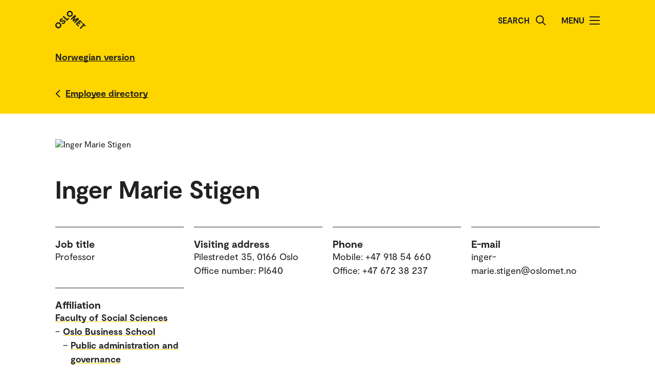

--- FILE ---
content_type: text/html; charset=UTF-8
request_url: https://www.oslomet.no/en/about/employee/ingest/
body_size: 54177
content:
<!doctype html>
<html lang="en" class="html-locale-en">
<head>
    <meta charset="utf-8">
    <meta name="viewport" content="width=device-width, initial-scale=0.86, maximum-scale=3.0, minimum-scale=0.86">
    <title>Inger Marie Stigen - OsloMet</title><link href="/build/css/main.css?v=202510021148" rel="preload" as="style" nonce="0d21686b83476d6b30bbfdbdc1271d03a41e7e4fbde12b2ad48a186e3297d446">
                <link href="/build/js/lib/loadjs.min.js" rel="preload" as="script" nonce="0d21686b83476d6b30bbfdbdc1271d03a41e7e4fbde12b2ad48a186e3297d446">
    <link href="/build/css/employee-profile.css?v=202510021148" rel="preload" as="style" nonce="0d21686b83476d6b30bbfdbdc1271d03a41e7e4fbde12b2ad48a186e3297d446"><meta name="description" content="Inger Marie Stigen">
    <meta name="keywords" content="Inger Marie Stigen">

    <meta name="author" content="OsloMet - storbyuniversitetet">

    <meta name="copyright" content="OsloMet - storbyuniversitetet">

    <meta name="robots" content="all">


    <meta property="og:title" content="Inger Marie Stigen">
    <meta property="og:description" content="Inger Marie Stigen">

    <meta property="og:type" content="website">

    
    <meta property="og:url" content="https://www.oslomet.no/en/about/employee/ingest/">

    
    <meta property="og:locale" content="en_GB">

    <link rel="canonical" href="https://www.oslomet.no/en/about/employee/ingest/">
<link rel="home" href="https://www.oslomet.no/en" title="OsloMet">
<link rel="manifest" href="https://www.oslomet.no/en/manifest.json">
        <link rel="sitemap" href="https://www.oslomet.no/en/sitemap.xml" title="Sitemap">
    <link rel="shortcut icon" href="https://www.oslomet.no/build/images/favicon-32x32.png">
    <link rel="apple-touch-icon" href="https://www.oslomet.no/build/images/apple-touch-icon.png">
<link href="/build/css/main.css?v=202510021148" rel="stylesheet" nonce="0d21686b83476d6b30bbfdbdc1271d03a41e7e4fbde12b2ad48a186e3297d446">
        
    <link href="/build/css/employee-profile.css?v=202510021148" rel="stylesheet" nonce="0d21686b83476d6b30bbfdbdc1271d03a41e7e4fbde12b2ad48a186e3297d446"><script src="/build/js/lib/loadjs.min.js" nonce="0d21686b83476d6b30bbfdbdc1271d03a41e7e4fbde12b2ad48a186e3297d446"></script>
        <script nonce="0d21686b83476d6b30bbfdbdc1271d03a41e7e4fbde12b2ad48a186e3297d446">window.OM_VERSION_UPDATE = (new Date()).getTime();</script>
    </head><body class="body-locale-en content-spacing" data-page-id="">
            
    
    
        
    







<div class="o-header yellow" role="dialog">
            <a href="#start-main-content" class="a-skip-to-main-content">
    <span>Skip to main content</span>
</a>
    
    <div class="header-wrapper">
        <div class="header-top">
                        
                        
            <a href="/en/" class="logo">
                                <svg role="img" aria-label="OsloMet - Home" width="60px" height="36px" viewBox="0 0 60 36" version="1.1" xmlns="http://www.w3.org/2000/svg" xmlns:xlink="http://www.w3.org/1999/xlink">
                    <title>OsloMet - Home</title>
                    <g stroke="none" stroke-width="1" fill="none" fill-rule="evenodd">
                        <g id="logo-color" transform="translate(-23.000000, -22.000000)" fill="#222222">
                            <g transform="translate(23.000000, 22.000000)">
                                <polygon id="Fill-11" points="57.8624118 30.8473235 56.0465294 29.0314412 49.5541765 35.5237941 47.703 33.6717353 54.1953529 27.1802647 52.3785882 25.3635 54.0894706 23.6526176 59.5732941 29.1364412"></polygon>
                                <polygon id="Fill-13" points="46.4544706 29.0481176 44.7665294 30.7360588 39.9938824 25.9634118 48.1971176 17.7601765 52.9653529 22.5284118 51.2782941 24.2154706 48.3144706 21.2525294 46.7553529 22.8107647 49.443 25.4992941 47.8494706 27.0919412 45.1618235 24.4042941 43.4862353 26.0807647"></polygon>
                                <polygon id="Fill-15" points="38.4021176 24.3710294 36.6091765 22.5789706 41.2027059 17.9589706 35.073 21.0375 33.4097647 19.3901471 36.4874118 13.1933824 31.8665294 17.8363235 30.0735882 16.0433824 38.2768235 7.84014706 40.6671176 10.2304412 37.0044706 17.4710294 44.2027059 13.7660294 46.6053529 16.1686765"></polygon>
                                <path d="M30.6798529,3.76491176 C29.2857353,2.36991176 27.2810294,2.31255882 26.0157353,3.57697059 C24.7036765,4.88902941 24.7857353,6.87079412 26.1798529,8.26491176 C27.5748529,9.65991176 29.5548529,9.74108824 30.8677941,8.42902941 C32.1445588,7.15226471 32.0748529,5.15902941 30.6798529,3.76491176 M24.2351471,10.2096176 C21.8325,7.80697059 21.7857353,4.22197059 24.2227941,1.78402941 C26.6254412,-0.618617647 30.2227941,-0.583323529 32.6254412,1.81932353 C35.0272059,4.22197059 35.0633824,7.81932353 32.6607353,10.2210882 C30.2113235,12.6713824 26.6369118,12.6113824 24.2351471,10.2096176" id="Fill-6"></path>
                                <polygon id="Fill-9" points="25.8596471 13.4018824 27.5528824 15.0951176 22.782 19.8651176 14.5796471 11.6627647 16.3955294 9.84688235 22.9055294 16.3568824"></polygon>
                                <path d="M18.4322647,24.4502647 C16.4866765,26.3949706 14.1546176,26.3129118 12.4790294,24.6373235 L14.2957941,22.8205588 C15.0810882,23.6067353 16.0296176,23.6887941 16.9084412,22.8099706 C17.4360882,22.2823235 17.6346176,21.5667353 17.1078529,21.0399706 C16.5449118,20.4779118 15.6546176,20.7355588 14.3893235,21.2985 C12.8425588,21.9311471 10.9437353,22.6335 9.58402941,21.2737941 C8.02579412,19.7164412 8.3655,17.6411471 9.88932353,16.1190882 C11.6822647,14.3243824 13.8731471,14.4540882 15.2566765,15.8367353 L13.5572647,17.5361471 C12.9590294,17.0332059 12.1746176,16.9732059 11.4713824,17.6764412 C10.9552059,18.1917353 10.8616765,18.8252647 11.3072647,19.2708529 C11.7405,19.7040882 12.3378529,19.5285 13.5810882,19.0132059 C15.7137353,18.1687941 17.5410882,17.6764412 19.0296176,19.1649706 C20.5887353,20.7232059 20.1316765,22.7508529 18.4322647,24.4502647" id="Fill-4"></path>
                                <path d="M1.80917647,24.1979118 C4.21182353,21.7952647 7.80917647,21.8305588 10.2118235,24.2332059 C12.6135882,26.6358529 12.6488824,30.2332059 10.2471176,32.6349706 C7.79770588,35.0852647 4.22329412,35.0261471 1.82064706,32.6243824 C-0.582,30.2217353 -0.627882353,26.6358529 1.80917647,24.1979118 Z M3.60211765,25.9908529 C2.29005882,27.3029118 2.37211765,29.2837941 3.76623529,30.6787941 C5.16123529,32.0737941 7.14123529,32.1549706 8.45417647,30.8420294 C9.73094118,29.5652647 9.66123529,27.5729118 8.26623529,26.1779118 C6.87211765,24.7837941 4.86741176,24.7255588 3.60211765,25.9908529 Z" id="Fill-1"></path>
                            </g>
                        </g>
                    </g>
                </svg>
            </a>
            <div class="icon-box">
                
                                    <div class="a-header-item false" id="search">
        
            <form action="/en/s" method="get" class="header-search locale-en">
            <label for="global-search">Search</label>
            <input id="global-search" type="text" name="q">
            <button type="submit" aria-label="Search">
                <img src="/build/images/search-icon.svg" alt="Search">
            </button>
        </form>
    
    </div>
                                    <div class="a-header-item true" id="menu">
        
                                Menu

            
            
            <button class="menu-icon" aria-label="Toggle menu" aria-expanded="false" aria-controls="menu">
            <span></span>
            <span></span>
            <span></span>
            <span></span>
        </button>
    </div>
                            </div>
        </div>
    </div>

    <div class="menu">
        <nav class="menu-inner">
            <ul class="menu-primary-group">
                                                                        
        
                    
        <li id="mainnav-item-page-en__about"><a href="/en/about">About OsloMet</a></li>
                        
        
                    
        <li id="mainnav-item-page-en__study"><a href="/en/study">Study at OsloMet</a></li>
                        
        
                    
        <li id="mainnav-item-page-en__research"><a href="/en/research">Our research</a></li>
                        
        
                    
        <li id="mainnav-item-page-en__work"><a href="/en/work">Work for us</a></li>
                        
        
                    
        <li id="mainnav-item-page-en__alumni"><a href="/en/alumni">Alumni</a></li>
                        
        
                    
        <li id="mainnav-item-page-en__ul"><a href="/en/ul">University Library</a></li>
                        
        
                    
        <li id="mainnav-item-page-en__about__contact"><a href="/en/about/contact">Contact us</a></li>
                </ul>

            
                    </nav>
  </div>
</div>




                
    <div class="o-english-header yellow">
    <div class="header-wrapper">
        

<a href="/om/ansatt/ingest/" class="a-link interactive-enhanced">
    <span>Norwegian version</span>
</a>    </div>
</div>    
                            
        
            <div class="m-back-button yellow">
    <div class="m-back-button yellow">
        <div class="header-wrapper">
            <div class="header-bottom">
                <div class="back-button">
                    

<a href="/en/about/employee-directory" class="a-link back interactive-enhanced">
    <span>Employee directory</span>
</a>                </div>
            </div>
        </div>
    </div>
</div>    

        <div class="o-page-header page-header-employee-profile" id="start-main-content">
    <div class="o-page-header-inner">

        
                                                                            
                    <img src="/build/images/profile-employee.jpg" alt="Inger Marie Stigen" class="page-header-image grid-item lazyload" data-srcset="https://gw-oslomet.intark.uh-it.no/ansattbilde/ingest 486w" id="employee-profile-image-ingest" size="auto" loading="lazy">
                                    
        <div class="page-title grid-item">
                                <h1 class="a-headline grid-item bold">
        <span>Inger Marie Stigen</span>
    </h1>
            
                    </div>

                    <div class="o-metadata-list-block grid-item">
                <div class="m-metadata-list-item grid-item">
                        <span class="a-headline grid-item bold h4">
        Job title
    </span>
        
        <ul class="items">
                                                                                                <li>Professor</li>
                                                        </ul>
    </div>
                <div class="m-metadata-list-item grid-item">
                        <span class="a-headline grid-item bold h4">
        Visiting address
    </span>
        
        <ul class="items">
                                                                                                <li>Pilestredet 35, 0166 Oslo</li>
                                                                    <li>Office number: PI640</li>
                                                        </ul>
    </div>
                <div class="m-metadata-list-item grid-item">
                        <span class="a-headline grid-item bold h4">
        Phone
    </span>
        
        <ul class="items">
                                                                                                <li>Mobile: +47 918 54 660</li>
                                                                    <li>Office: +47 672 38 237</li>
                                                        </ul>
    </div>
                <div class="m-metadata-list-item grid-item">
                        <span class="a-headline grid-item bold h4">
        E-mail
    </span>
        
        <ul class="items">
                                                                                                <li>inger-marie.stigen@oslomet.no</li>
                                                        </ul>
    </div>
                <div class="m-metadata-list-item grid-item">
                        <span class="a-headline grid-item bold h4">
        Affiliation
    </span>
        
        <ul class="items">
                                                                                                <li><dl class="grid-item">
                    <dt>    

<a href="/en/about/employee-directory?unitcode=sam" class="a-link bold">
    <span>Faculty of Social Sciences</span>
</a></dt>
                    
                                                                                                                                        
                                <dd class="affiliations-dd-15"><span class="affiliations-dd-span-0">&ndash;</span>     

<a href="/en/about/employee-directory?unitcode=sam&amp;sectioncode=sam-u-hhs" class="a-link bold">
    <span>Oslo Business School</span>
</a></dd>
                                                                                            
                                <dd class="affiliations-dd-30"><span class="affiliations-dd-span-15">&ndash;</span>     

<a href="/en/about/employee-directory?unitcode=sam&amp;sectioncode=sam-u-hhs-as" class="a-link bold">
    <span>Public administration and governance</span>
</a></dd>
                                                                                        </dl></li>
                                                        </ul>
    </div>
    </div>

        
    </div>
</div>

    
    <div class="m-article-content-wrapper">
        <div class="article-content content-spacing content-spacing-article">
            
                            
        
    

                                        <h2 class="a-headline grid-item bold">
        <span>Field of study</span>
    </h2>

                    
            
<p class="a-paragraph grid-item normal">
    

<a href="/en/about/employee-directory?q=evaluation" class="a-link bold">
    <span>Evaluation</span>
</a>&nbsp;

<a href="/en/about/employee-directory?q=public+administration+and+policy" class="a-link bold">
    <span>Public administration and policy</span>
</a>&nbsp;

<a href="/en/about/employee-directory?q=organizational+theory" class="a-link bold">
    <span>Organizational theory</span>
</a>&nbsp;

<a href="/en/about/employee-directory?q=local+government+and+democracy" class="a-link bold">
    <span>Local government and democracy</span>
</a>&nbsp;

<a href="/en/about/employee-directory?q=health+and+welfare+politics" class="a-link bold">
    <span>Health and welfare politics</span>
</a>
</p>
        
        
        
                
    

                            

                                    
                                                
            
    <div class="o-list-block grid-item">
                        <h2 class="a-headline grid-item bold">
        <span>Research groups</span>
    </h2>
        
                    <ul>
                                    <li class="loaded">
                        <a href="/en/research/research-groups/organization-management-public-sector" class="m-list-item list-item  icon">
            <div class="a-list-item-side-content">
            <div class="date icon">
                            <img src="/build/images/research-group-icon.svg" alt="Icon">
                    </div>
    </div>    
    <div class="a-list-item-content information">
        <h4 class="a-headline grid-item">
        <span>Organization and Management in the Public Sector</span>
    </h4>

    
    
    
    
    
    </div></a>


                    </li>
                                    <li class="loaded">
                        <a href="/en/research/research-groups/public-administration-governance" class="m-list-item list-item  icon">
            <div class="a-list-item-side-content">
            <div class="date icon">
                            <img src="/build/images/research-group-icon.svg" alt="Icon">
                    </div>
    </div>    
    <div class="a-list-item-content information">
        <h4 class="a-headline grid-item">
        <span>Public administration and governance</span>
    </h4>

    
    
    
    
    
    </div></a>


                    </li>
                            </ul>
        
        
            </div>



    

                            
            
                
                            
        
        
<div class="o-accordion-block grid-item boxed spaceless trim">
                <h2 class="a-headline grid-item bold">
        <span>Research projects</span>
    </h2>
                                
<h3 class="m-accordion-group-headline a-headline grid-item bold h4" data-accordion-trigger>
    <button class="a-expand-button" id="m-accordion-group-button-951931925" aria-expanded="false" aria-controls="m-accordion-group-panel-951931925" aria-label="Expand/Collapse"></button>
    <span>Completed research projects</span>
</h3>

<div id="m-accordion-group-panel-951931925" class="m-accordion-group-panel" role="region" aria-labelledby="m-accordion-group-button-951931925">
                        <div class="o-unordered-list-block grid-item">
    
    
                        <ul>
                                    <li class="m-unordered-list-item">
            

<a href="/en/research/research-projects/demudig" class="a-link arrow">
    <span>Democratic Urban Development in the Digital Age (DEMUDIG)</span>
</a>    
            
<p class="a-paragraph grid-item normal">
        
            The DEMUDIG project investigates the extent and influence of citizen participation through ICT and social media in urban governance.
    
</p>
    </li>

                            </ul>
            </div>

        
    </div>
                    </div>
    

                            
    
            
                        <div class="grid-item tabs-container">
                    
        
                                
                        
                                            
                        
                                            
                        
                                            
                        
                    
        
        <div class="o-unordered-list-block grid-item column-count-1">
                <h2 class="a-headline grid-item bold">
        <span>Publications and research</span>
    </h2>
    
    
                        <ul>
                                    <li class="m-unordered-list-item">
            

<a href="#publications-1" class="a-link arrow" tab-render-content data-args='{"target":"#publications-1"}'>
    <span>Scientific publications (31) </span>
</a>    
    </li>

                                    <li class="m-unordered-list-item">
            

<a href="#publications-2" class="a-link arrow" tab-render-content data-args='{"target":"#publications-2"}'>
    <span>Textbooks (4) </span>
</a>    
    </li>

                                    <li class="m-unordered-list-item">
            

<a href="#publications-3" class="a-link arrow" tab-render-content data-args='{"target":"#publications-3"}'>
    <span>Research reports (35) </span>
</a>    
    </li>

                                    <li class="m-unordered-list-item">
            

<a href="#publications-4" class="a-link arrow" tab-render-content data-args='{"target":"#publications-4"}'>
    <span>Dissemination (33) </span>
</a>    
    </li>

                            </ul>
            </div>

    
                            
                                
            <div id="publications-1" class="grid-item tab-content-wrapper" render-tab-content>
                <div class="grid-item tab-content">
                        <h3 class="a-headline grid-item bold">
        <span>Scientific publications</span>
    </h3>

                        
                
            
        
<p class="a-paragraph grid-item normal">
                Rommetvedt, Hilmar; <a href="/en/about/employee/ingest/" class="a-link ">
    <span>Stigen, Inger Marie</span>
</a>; Vrangbæk, Karsten

                 (2025).
                 Strategic games or deliberative bliss? Collaboration committees in regional-local healthcare services in Denmark and Norway.
                
                
            Berg, Laila Nordstrand; Halvorsen, Kjersti; Loga, Jill Merethe (Ed.).

                         <em>Innovation, Multilevel Governance, and Collaboration
Studies from the Norwegian public sector administration</em>.                    
                 Universitetsforlaget.
                                    
            
                    
                
                        <br>

<a href="https://doi.org/10.18261/9788215069906-25-09" class="a-link external">
    <span>https://doi.org/10.18261/9788215069906-25-09</span>
</a>
        
</p>
    
                
            
        
<p class="a-paragraph grid-item normal">
                <a href="/en/about/employee/sissho/" class="a-link ">
    <span>Hovik, Sissel</span>
</a>; <a href="/en/about/employee/ingest/" class="a-link ">
    <span>Stigen, Inger Marie</span>
</a>

                 (2022).
                 The paradox of organizational complexity in urban development: boundary spanners’ handling of citizen proposals.
                
                
            

                
                
                                     Local Government Studies.
            
                    
                
                        <br>

<a href="https://doi.org/10.1080/03003930.2022.2052857" class="a-link external">
    <span>https://doi.org/10.1080/03003930.2022.2052857</span>
</a>
        
</p>
    
                
            
        
<p class="a-paragraph grid-item normal">
                Auberg, Monica; <a href="/en/about/employee/ingest/" class="a-link ">
    <span>Stigen, Inger Marie</span>
</a>

                 (2019).
                 Er Stortingets anmodningsvedtak på kollisjonskurs med utredningsinstruksen?.
                
                
            

                
                
                                     Stat &amp; Styring.
            
                    
                 Vol. 29.
                            
        
</p>
    
                
            
        
<p class="a-paragraph grid-item normal">
                Egeberg, Morten; <a href="/en/about/employee/ingest/" class="a-link ">
    <span>Stigen, Inger Marie</span>
</a>

                 (2018).
                 Explaining government bureaucrats’ behaviour: On the relative importance of organizational position, demographic background, and political attitudes.
                
                
            

                
                
                                     Public Policy and Administration.
            
                    
                
                        <br>

<a href="https://doi.org/10.1177/0952076718814901" class="a-link external">
    <span>https://doi.org/10.1177/0952076718814901</span>
</a>
        
</p>
    
                
            
        
<p class="a-paragraph grid-item normal">
                <a href="/en/about/employee/ingest/" class="a-link ">
    <span>Stigen, Inger Marie</span>
</a>

                 (2015).
                 Organisasjonsteori for offentlig sektor.
                
                
            Karlsen, Jan Erik (Ed.).

                         <em>Veivisere i norsk organisasjonsforskning</em>.                 p. 178-181.    
                 Fagbokforlaget.
                
                    
                
                            
        
</p>
    
                
            
        
<p class="a-paragraph grid-item normal">
                <a href="/en/about/employee/ingest/" class="a-link ">
    <span>Stigen, Inger Marie</span>
</a>

                 (2015).
                 Rasjonalitet og ansvarlighet.
                
                
            Karlsen, Jan Erik (Ed.).

                         <em>Veivisere i norsk organisasjonsforskning</em>.                 p. 55-58.    
                 Fagbokforlaget.
                
                    
                
                            
        
</p>
    
                
            
        
<p class="a-paragraph grid-item normal">
                Rommetvedt, Hilmar; Opedal, Ståle; <a href="/en/about/employee/ingest/" class="a-link ">
    <span>Stigen, Inger Marie</span>
</a>; Vrangbæk, Karsten

                 (2014).
                 Hvordan har vi det i dag, da? Flernivåstyring og samhandling i norsk og dansk helsepolitikk.
                 ISBN: 9788245014310.
                 233 p.
            

                
                 Fagbokforlaget.
                
                    
                
                            
        
</p>
    
                
            
        
<p class="a-paragraph grid-item normal">
                <a href="/en/about/employee/ingest/" class="a-link ">
    <span>Stigen, Inger Marie</span>
</a>; Hermansen, Tormod

                 (2013).
                 Ble det en bedre organisert stat?.
                
                
            

                
                
                                     Nordisk Administrativt Tidsskrift.
            
                    
                 Vol. 90.
                        <br>

<a href="https://hdl.handle.net/10642/1963" class="a-link external">
    <span>https://hdl.handle.net/10642/1963</span>
</a>
        
</p>
    
                
            
        
<p class="a-paragraph grid-item normal">
                Hansen, Tore; <a href="/en/about/employee/ingest/" class="a-link ">
    <span>Stigen, Inger Marie</span>
</a>

                 (2012).
                 Regionen som ramme for politisk-administrativ organisering.
                
                
            Hanssen, Gro Sandkjær; Klausen, Jan Erling; Langeland, Ove (Ed.).

                         <em>Det regionale Norge 1950 til 2050</em>.                 p. 67-92.    
                 Abstrakt forlag.
                
                    
                
                            
        
</p>
    
                
            
        
<p class="a-paragraph grid-item normal">
                <a href="/en/about/employee/ingest/" class="a-link ">
    <span>Stigen, Inger Marie</span>
</a>

                 (2010).
                 Dag Ingvar Jacobsen: Perspektiver på Kommune-Norge. En innføring i kommunalkunnskap.Bokomtale.
                
                
            

                
                
                                     Tidsskrift for samfunnsforskning (TfS).
            
                    
                 Vol. 51.
                            
        
</p>
    
    
                </div>

                                    <br><br>
                    
                    

                

<div class="load-more">
    

<a href="/en/about/employee/ingest/" class="a-link arrow-down interactive-enhanced ajax-load-more" ajax-load-more data-args='{"p":2,"url":"\/en\/about\/employee\/ingest\/","maxPerPage":21,"offset":10,"locationId":null,"contentId":null,"container":"#publications-1 .tab-content","profile":"ingest","category":0,"target":"publications"}'>
    <span>See all publications</span>
</a></div>                
                <br><br>
                <div class="a-legend grid-item">
    
    <div class="subheader">These publications are obtained from Norwegian Research Information Repository. The list may be incomplete.</div>
</div>            </div>
                                
            <div id="publications-2" class="grid-item tab-content-wrapper hide" render-tab-content>
                <div class="grid-item tab-content">
                        <h3 class="a-headline grid-item bold">
        <span>Textbooks</span>
    </h3>

                        
                
            
        
<p class="a-paragraph grid-item normal">
                <a href="/en/about/employee/ingest/" class="a-link ">
    <span>Stigen, Inger Marie</span>
</a>; Kolltveit, Kristoffer; Winsvold, Marte Slagsvold

                 (2022).
                 Fra valg til velferd. Innføring i stats- og kommunalkunnskap.  2. utgave.
                 ISBN: 9788202766535.
                 283 p.
            

                
                 Cappelen Damm Akademisk.
                
                    
                
                            
        
</p>
    
                
            
        
<p class="a-paragraph grid-item normal">
                <a href="/en/about/employee/ingest/" class="a-link ">
    <span>Stigen, Inger Marie</span>
</a>; Kolltveit, Kristoffer; Winsvold, Marte Slagsvold

                 (2018).
                 Fra valg til velferd. Innføring i stats- og kommunalkunnskap.
                 ISBN: 9788202529406.
                 262 p.
            

                
                 Cappelen Damm Akademisk.
                
                    
                
                            
        
</p>
    
                
            
        
<p class="a-paragraph grid-item normal">
                Ståle, Opedal; <a href="/en/about/employee/ingest/" class="a-link ">
    <span>Stigen, Inger Marie</span>
</a>

                 (2005).
                 Helse-Norge i støpeskjeen. Søkelys på sykehusreformen.
                 ISBN: 9788245002553.
                 245 p.
            

                
                 Fagbokforlaget.
                
                    
                
                            
        
</p>
    
                
            
        
<p class="a-paragraph grid-item normal">
                Ståle, Opedal; <a href="/en/about/employee/ingest/" class="a-link ">
    <span>Stigen, Inger Marie</span>
</a>; Laudal, Thomas; Tovsen, Marit

                 (2003).
                 Flat struktur – er det veien å gå?.
                 ISBN: 9788244610131.
                
            

                
                 Kommuneforlaget AS.
                
                    
                
                            
        
</p>
    
    
                </div>

                
                <br><br>
                <div class="a-legend grid-item">
    
    <div class="subheader">These publications are obtained from Norwegian Research Information Repository. The list may be incomplete.</div>
</div>            </div>
                                
            <div id="publications-3" class="grid-item tab-content-wrapper hide" render-tab-content>
                <div class="grid-item tab-content">
                        <h3 class="a-headline grid-item bold">
        <span>Research reports</span>
    </h3>

                        
                
            
        
<p class="a-paragraph grid-item normal">
                Tjerbo, Trond; Aamodt, Per Olaf; <a href="/en/about/employee/ingest/" class="a-link ">
    <span>Stigen, Inger Marie</span>
</a>; Helgesen, Marit Kristine; Næss, Terje; Arnesen, Clara Åse; Høst, Håkon; Frølich, Nicoline

                 (2012).
                 Bemanning av pleie- og omsorgssektoren: handlingsplan og iverksetting.
                 ISBN: 9788270719150.
                
            

                
                 OsloMet - storbyuniversitetet.
                
                    
                
                            
        
</p>
    
                
            
        
<p class="a-paragraph grid-item normal">
                Arnesen, Clara Åse; Høst, Håkon; Frølich, Nicoline; Tjerbo, Trond; Aamodt, Per Olaf; <a href="/en/about/employee/ingest/" class="a-link ">
    <span>Stigen, Inger Marie</span>
</a>; Helgesen, Marit; Næss, Terje

                 (2012).
                 Bemanning av pleie- og omsorgssektoren: handlingsplan og iverksetting.
                 ISBN: 9788270719150.
                 168 p.
            

                
                 Norsk institutt for by- og regionforskning.
                                    
            
                    
                
                        <br>

<a href="http://www.hioa.no/Om-HiOA/Senter-for-velferds-og-arbeidslivsforskning/NIBR/Publikasjoner/Publikasjoner-norsk/Bemanning-av-pleie-og-omsorgssektoren-handlingsplan-og-iverksetting" class="a-link external">
    <span>http://www.hioa.no/Om-HiOA/Senter-for-velferds-og-</span>
</a>
        
</p>
    
                
            
        
<p class="a-paragraph grid-item normal">
                Helgesen, Marit; <a href="/en/about/employee/ingest/" class="a-link ">
    <span>Stigen, Inger Marie</span>
</a>; Tjerbo, Trond

                 (2011).
                 Fylkesmennenes og kommunenes arbeid med Kompetanseløftet 2015. Om muligheter og begrensninger i et flernivåsystem.
                 ISBN: 9788270718849.
                 36 p.
            

                
                 Norsk institutt for by- og regionforskning.
                                    
            
                    
                
                        <br>

<a href="http://www.hioa.no/Om-HiOA/Senter-for-velferds-og-arbeidslivsforskning/NIBR/Publikasjoner/Publikasjoner-norsk/Fylkesmennenes-og-kommunenes-arbeid-med-Kompetanseloeftet-2015" class="a-link external">
    <span>http://www.hioa.no/Om-HiOA/Senter-for-velferds-og-</span>
</a>
        
</p>
    
                
            
        
<p class="a-paragraph grid-item normal">
                <a href="/en/about/employee/ingest/" class="a-link ">
    <span>Stigen, Inger Marie</span>
</a>; Tjerbo, Trond; Helgesen, Marit Kristine

                 (2011).
                 Fylkesmennenes og kommunens arbeid med Kompetanseløftet 2015: Om muligheter og begrensninger i et flernivåsystem. NIBR-notat 2011-207.
                 ISBN: 9788270718849.
                 34 p.
            

                
                 NIBR.
                
                    
                
                            
        
</p>
    
                
            
        
<p class="a-paragraph grid-item normal">
                <a href="/en/about/employee/ingest/" class="a-link ">
    <span>Stigen, Inger Marie</span>
</a>

                 (2011).
                 Saksområde - for lite påaktet i statsvitenskapelige organisasjons- og forvaltningsstudier? Seks essays om organisering og styring i norsk forvaltning. (avhandling dr.philos).
                
                
            

                
                 Unipub forlag.
                
                    
                
                            
        
</p>
    
                
            
        
<p class="a-paragraph grid-item normal">
                <a href="/en/about/employee/ingest/" class="a-link ">
    <span>Stigen, Inger Marie</span>
</a>; Tjerbo, Trond

                 (2011).
                 Evaluering av Kompetanseløftet 2015: Underveisnotat nr. 2. NIBR-notat 2011:108.
                 ISBN: 9788270718795.
                
            

                
                 Norsk institutt for by- og regionforskning.
                
                    
                
                            
        
</p>
    
                
            
        
<p class="a-paragraph grid-item normal">
                <a href="/en/about/employee/ingest/" class="a-link ">
    <span>Stigen, Inger Marie</span>
</a>

                 (2010).
                 The Structural Anatomy of Hospital Government systems in Norway, Denmark and the United Kingdom. A comparison. NIBR-report 2010:4.
                 ISBN: 9788270718276.
                
            

                
                 Norsk institutt for by- og regionforskning.
                
                    
                
                            
        
</p>
    
                
            
        
<p class="a-paragraph grid-item normal">
                <a href="/en/about/employee/sissho/" class="a-link ">
    <span>Hovik, Sissel</span>
</a>; <a href="/en/about/employee/ingest/" class="a-link ">
    <span>Stigen, Inger Marie</span>
</a>; Blekesaune, Morten; Ståle, Opedal

                 (2010).
                 Evaluering av kvalitetskommuneprogrammet. Sluttrapport.
                 ISBN: 9788270718320.
                
            

                
                 Norsk institutt for by- og regionforskning.
                
                    
                
                            
        
</p>
    
                
            
        
<p class="a-paragraph grid-item normal">
                Helgesen, Marit; <a href="/en/about/employee/ingest/" class="a-link ">
    <span>Stigen, Inger Marie</span>
</a>; Tjerbo, Trond

                 (2009).
                 Kompetanseløftet 2015 - kommunenes deltakelse –Erfaringer høsten 2008.
                 ISBN: 9788270717781.
                 36 p.
            

                
                 Norsk institutt for by- og regionforskning.
                                    
            
                    
                
                        <br>

<a href="http://www.hioa.no/Om-HiOA/Senter-for-velferds-og-arbeidslivsforskning/NIBR/Publikasjoner/Publikasjoner-norsk/Kompetanseloeftet-2015-kommunenes-deltakelse" class="a-link external">
    <span>http://www.hioa.no/Om-HiOA/Senter-for-velferds-og-</span>
</a>
        
</p>
    
                
            
        
<p class="a-paragraph grid-item normal">
                <a href="/en/about/employee/sissho/" class="a-link ">
    <span>Hovik, Sissel</span>
</a>; <a href="/en/about/employee/ingest/" class="a-link ">
    <span>Stigen, Inger Marie</span>
</a>; Blekesaune, Morten; Ståle, Opedal

                 (2009).
                 Evaluering av kvalitetskommuneprogrammet. En undervegsrapport. NIBR-samarbeidsrapport.
                 ISBN: 9788270717897.
                
            

                
                 Norsk institutt for by- og regionforskning.
                
                    
                
                            
        
</p>
    
    
                </div>

                                    <br><br>
                    
                    

                

<div class="load-more">
    

<a href="/en/about/employee/ingest/" class="a-link arrow-down interactive-enhanced ajax-load-more" ajax-load-more data-args='{"p":2,"url":"\/en\/about\/employee\/ingest\/","maxPerPage":25,"offset":10,"locationId":null,"contentId":null,"container":"#publications-3 .tab-content","profile":"ingest","category":2,"target":"publications"}'>
    <span>See all publications</span>
</a></div>                
                <br><br>
                <div class="a-legend grid-item">
    
    <div class="subheader">These publications are obtained from Norwegian Research Information Repository. The list may be incomplete.</div>
</div>            </div>
                                
            <div id="publications-4" class="grid-item tab-content-wrapper hide" render-tab-content>
                <div class="grid-item tab-content">
                        <h3 class="a-headline grid-item bold">
        <span>Dissemination</span>
    </h3>

                        
                
            
        
<p class="a-paragraph grid-item normal">
                Rommetvedt, Hilmar; <a href="/en/about/employee/ingest/" class="a-link ">
    <span>Stigen, Inger Marie</span>
</a>

                 (2022).
                 <em>Policytyper og verdivurderinger ved kommunale beslutninger: tema med variasjoner – invitasjon til diskusjon</em>.
                
                
            

                
                
                
                 Nasjonal fagkonferanse i statsvitenskap.     Institutt for statsvitenskap, Universitetet i Oslo.
                
                            
        
</p>
    
                
            
        
<p class="a-paragraph grid-item normal">
                <a href="/en/about/employee/ingest/" class="a-link ">
    <span>Stigen, Inger Marie</span>
</a>

                 (2022).
                 <em>Faglig innlegg - Halogen Design
Kommunal forvaltning - perspektiver, styring og organisering</em>.
                
                
            

                
                
                
                 Intern fagdag.     Halogen Design.
                
                            
        
</p>
    
                
            
        
<p class="a-paragraph grid-item normal">
                <a href="/en/about/employee/ingest/" class="a-link ">
    <span>Stigen, Inger Marie</span>
</a>; <a href="/en/about/employee/sissho/" class="a-link ">
    <span>Hovik, Sissel</span>
</a>

                 (2022).
                 <em>Policy Issue Attributes and Collaboration Challenges.A conceptual framework</em>.
                
                
            

                
                
                
                 Nasjonal fagkonferanse i statsvitenskap.     Institutt for statsvitenskap, Universitetet i Oslo.
                
                            
        
</p>
    
                
            
        
<p class="a-paragraph grid-item normal">
                Rommetvedt, Hilmar; Vrangbæk, Karsten; <a href="/en/about/employee/ingest/" class="a-link ">
    <span>Stigen, Inger Marie</span>
</a>

                 (2021).
                 <em>Strategic games or deliberative bliss? Collaboration for coordination in regional/local health committees in Norway and Denmark</em>.
                
                
            

                
                
                
                 4th workshop.     Nordic network for Health Policy, Health Management, and Health Services Research.
                
                            
        
</p>
    
                
            
        
<p class="a-paragraph grid-item normal">
                <a href="/en/about/employee/ingest/" class="a-link ">
    <span>Stigen, Inger Marie</span>
</a>

                 (2021).
                 <em>Organisasjonsteori. Gjesteforelesning Regionsenter for barn og unges psykiske helse. Helse sør og øst. Gjesteforelesning 3. mai 2021</em>.
                
                
            

                
                
                
                 Forelesning.     Regionsenter for barn og unges psykiske helse.
                
                            
        
</p>
    
                
            
        
<p class="a-paragraph grid-item normal">
                <a href="/en/about/employee/gremj/" class="a-link ">
    <span>Johansen, Grethe Moen</span>
</a>; <a href="/en/about/employee/ingest/" class="a-link ">
    <span>Stigen, Inger Marie</span>
</a>; <a href="/en/about/employee/ingnil/" class="a-link ">
    <span>Nilsen, Ingunn</span>
</a>

                 (2019).
                 <em>Akademisk skriving - kan man overlate det til studentassistenter?</em>.
                
                
            

                
                
                
                 Læringsfestivalen, NTNU.     NTNU.
                
                            
        
</p>
    
                
            
        
<p class="a-paragraph grid-item normal">
                <a href="/en/about/employee/sissho/" class="a-link ">
    <span>Hovik, Sissel</span>
</a>; <a href="/en/about/employee/ingest/" class="a-link ">
    <span>Stigen, Inger Marie</span>
</a>

                 (2019).
                 <em>Citizen participation in environmental policy making: the importance of political, organizational and managerial characteristics of the political-administrative system?</em>.
                
                
            

                
                
                
                 JEPP@21 workshop.     Journal of Environmental Policy and Planning.
                
                            
        
</p>
    
                
            
        
<p class="a-paragraph grid-item normal">
                <a href="/en/about/employee/ingest/" class="a-link ">
    <span>Stigen, Inger Marie</span>
</a>; <a href="/en/about/employee/sissho/" class="a-link ">
    <span>Hovik, Sissel</span>
</a>; <a href="/en/about/employee/pertuf/" class="a-link ">
    <span>Tufte, Per Arne</span>
</a>

                 (2019).
                 <em>The relationship between NPM tools, fiscal performance and service provision in Norwegian Municipalities. 
Data from 2001-2017</em>.
                
                
            

                
                
                
                 NORDKOM Nordisk Kommuneforskerkonferanse.     Åbo Akademi.
                
                            
        
</p>
    
                
            
        
<p class="a-paragraph grid-item normal">
                <a href="/en/about/employee/sissho/" class="a-link ">
    <span>Hovik, Sissel</span>
</a>; <a href="/en/about/employee/ingest/" class="a-link ">
    <span>Stigen, Inger Marie</span>
</a>

                 (2019).
                 <em>Citizen participation in urban sustainable developmen: the importance of political, organizational and managerial characteristics of the political administrative system?</em>.
                
                
            

                
                
                
                 DEMUDIG workshop.     HHS/OsloMet.
                
                            
        
</p>
    
                
            
        
<p class="a-paragraph grid-item normal">
                <a href="/en/about/employee/ingest/" class="a-link ">
    <span>Stigen, Inger Marie</span>
</a>; <a href="/en/about/employee/sissho/" class="a-link ">
    <span>Hovik, Sissel</span>
</a>

                 (2019).
                 <em>Can broad scale implementation of NPM instruments improve fiscal performance without compromising service provision?
Evidence from Norway</em>.
                
                
            

                
                
                
                 Nasjonal fagkonferanse i statsvitenskap.     NTNU.
                
                            
        
</p>
    
    
                </div>

                                    <br><br>
                    
                    

                

<div class="load-more">
    

<a href="/en/about/employee/ingest/" class="a-link arrow-down interactive-enhanced ajax-load-more" ajax-load-more data-args='{"p":2,"url":"\/en\/about\/employee\/ingest\/","maxPerPage":23,"offset":10,"locationId":null,"contentId":null,"container":"#publications-4 .tab-content","profile":"ingest","category":3,"target":"publications"}'>
    <span>See all publications</span>
</a></div>                
                <br><br>
                <div class="a-legend grid-item">
    
    <div class="subheader">These publications are obtained from Norwegian Research Information Repository. The list may be incomplete.</div>
</div>            </div>
            
            </div>

        </div>
    </div>

    
    





<div class="o-footer">
                    
    
         
    <div class="o-footer-container">
        



 



<div class="m-footer-contact">
    <img class="m-footer-logo" src="/build/images/logo-footer.svg" alt="Oslo Metropolitan University - Storbyuniversitetet logo">
    <div class="m-footer-info">
        P.O. Box 4, St. Olavs plass<br />
NO-0130 Oslo<br />
Norway<br>
        Tel.: +47 67 23 50 00
    </div>

    <div class="m-footer-action">
                                
            
            

<a href="/en/about/contact" class="a-link black">
    <span>Contact us</span>
</a>                
    </div>
</div>
        



 



<ul class="m-footer-links arrow-mobile">
            
        
                            
        
                                                    
                                        
        
        
        <li class="m-footer-link">
            

<a href="/" class="a-link arrow black">
    <span>Norwegian</span>
</a>        </li> 
            
        
        
        
                                                    
        
        
        
        <li class="m-footer-link">
            

<a href="/en/about/accessibility-statement" class="a-link arrow black">
    <span>Accessibility statement</span>
</a>        </li> 
            
        
        
        
                                                    
        
        
        
        <li class="m-footer-link">
            

<a href="/en/about/cookies-policy" class="a-link arrow black">
    <span>Cookies policy</span>
</a>        </li> 
            
        
        
        
                                                    
        
        
        
        <li class="m-footer-link">
            

<a href="/en/about/employee-directory" class="a-link arrow black">
    <span>Employee directory</span>
</a>        </li> 
            
        
        
        
                                                    
        
        
        
        <li class="m-footer-link">
            

<a href="/en/about/employee-website" class="a-link arrow black">
    <span>Employee website</span>
</a>        </li> 
            
        
        
        
                                                    
        
        
        
        <li class="m-footer-link">
            

<a href="/en/about/student-website" class="a-link arrow black">
    <span>Student website</span>
</a>        </li> 
            
        
        
        
                                                    
        
        
        
        <li class="m-footer-link">
            

<a href="/en/about/events/upcoming-events" class="a-link arrow black">
    <span>Upcoming events</span>
</a>        </li> 
            
        
        
        
                                                    
        
        
        
        <li class="m-footer-link">
            

<a href="/en/work" class="a-link arrow black">
    <span>Work for us</span>
</a>        </li> 
    
                        <li class="m-footer-link">    </li>
            </ul>
        





<div class="m-footer-social">
    <ul class="m-footer-links arrow-mobile">
                    
                            <li class="m-footer-link">
                    

<a href="https://www.facebook.com/oslomet/" class="a-link arrow black">
    <span>Facebook</span>
</a>                </li>
                                
                                
                            <li class="m-footer-link">
                    

<a href="https://no.linkedin.com/school/oslomet/" class="a-link arrow black">
    <span>LinkedIn</span>
</a>                </li>
                                
                                
                            <li class="m-footer-link">
                    

<a href="https://www.instagram.com/oslomet/?hl=nb" class="a-link arrow black">
    <span>Instagram</span>
</a>                </li>
                        </ul>
</div>    </div>
</div>    <script nonce="0d21686b83476d6b30bbfdbdc1271d03a41e7e4fbde12b2ad48a186e3297d446">
        loadjs('/build/js/lib/lazysizes.min.js', 'lazysizes');
        loadjs('/build/js/lib/jquery.min.js', 'jquery');
        loadjs('/build/js/lib/inview.js', 'inview');
        loadjs('/build/js/lib/counterUp.js', 'counterUp');
        loadjs('/build/js/lib/moment.min.js', 'moment');

        loadjs('/build/js/storage.js', 'storage');

        loadjs.ready(['jquery'], {
            success: function() {
                loadjs('/build/js/lib/lightgallery.min.js', 'lightgallery');
                // loadjs('/build/js/lib/fitvids.js', 'fitvids');
                loadjs.ready(['lightgallery'], {
                    success: function() {
                        loadjs('css!/build/css/lib/lightgallery.css', 'lightgallerycss');
                        loadjs('/build/js/main.js?v=202510021148', 'main');
                    }
                });

                loadjs('/build/js/ajax.js?v=202510021148', 'ajax');

                loadjs('/build/js/lib/jquery.hotkeys.js', 'hotkeys');
                loadjs.ready(['hotkeys'], {
                    success: function() {
                        if ($('.m-accordion-group-headline').length) {
                                $(document).on('keydown', null, 'ctrl+f meta+f', function(e) {
                                    $('.m-accordion-group-headline').find('.a-expand-button').addClass('expanded').attr('aria-expanded', true);
                                    $('.m-accordion-group-panel').css('display', 'block');
                                });
                            }}
                });
            }
        });

        loadjs.ready(['lazysizes'], {
            success: function() {
                if(!window.HTMLPictureElement || document.msElementsFromPoint) {
                    document.createElement('picture');
                    loadjs('/build/js/lib/respimage.min.js', 'respimage');
                    loadjs.ready(['respimage'], { success: function() {} });
                }

                // Lazyload bg images
                document.addEventListener('lazybeforeunveil', function(e) {
                    var bg = e.target.getAttribute('data-bg');
                    if(bg) {
                        e.target.style.backgroundImage = "url('" + bg + "')";
                    }

                    var poster = e.target.getAttribute('data-poster');
                    if(poster) {
                        e.target.poster = poster;
                    }
                });
            }
        });

        loadjs('https://siteimproveanalytics.com/js/siteanalyze_6000487.js', 'siteanalyze');
        </script>
</body>
</html>


--- FILE ---
content_type: text/css
request_url: https://www.oslomet.no/build/css/main.css?v=202510021148
body_size: 252709
content:
*{-ms-font-feature-settings:"case" 1;-moz-font-feature-settings:"case" 1;-moz-osx-font-smoothing:grayscale;-webkit-font-feature-settings:"case" 1;-webkit-font-smoothing:antialiased;font-feature-settings:"case" 1;box-sizing:border-box;margin:0;padding:0;text-rendering:optimizeLegibility}button:active{color:inherit}blockquote,body,h1,h2,h3,label,p{color:#222;font-family:Moderat,Avenir,Helvetica,Arial,sans-serif;margin:0}img{vertical-align:bottom}body.overflow-hidden{height:100%;overflow:hidden}.bold-text{font-weight:700}.screen-reader-only,.screen-reader-text{clip:rect(.0625rem,.0625rem,.0625rem,.0625rem);word-wrap:normal!important;border:0;-webkit-clip-path:inset(50%);clip-path:inset(50%);height:.0625rem;margin:-.0625rem!important;overflow:hidden;padding:0;position:absolute;white-space:nowrap!important;width:.0625rem}.display-none{display:none}.display-block{display:block}.border-none{border:none}.visibility-hidden{visibility:hidden}.text-align-center{text-align:center}.overflow-y-auto{overflow-y:auto}@font-face{font-family:Moderat;font-style:normal;font-weight:700;src:url(/build/fonts/licensed/Moderat-Bold.woff2) format("woff2"),url(/build/fonts/licensed/Moderat-Bold.woff) format("woff")}@font-face{font-family:Moderat;font-style:normal;font-weight:400;src:url(/build/fonts/licensed/Moderat-Regular.woff2) format("woff2"),url(/build/fonts/licensed/Moderat-Regular.woff) format("woff")}.content-spacing .a-paragraph.normal{margin-top:1.125rem}@media only screen and (max-width:49.9375rem){.content-spacing .a-paragraph.normal{margin-top:1rem}}.content-spacing .a-paragraph.normal.featured{margin-top:1.5rem}@media only screen and (max-width:49.9375rem){.content-spacing .a-paragraph.normal.featured{margin-top:1.125rem}}.content-spacing .a-paragraph.small{margin-top:.875rem}@media only screen and (max-width:49.9375rem){.content-spacing .a-paragraph.small{margin-top:.75rem}}.content-spacing .a-paragraph.small.featured{margin-top:.875rem}@media only screen and (max-width:49.9375rem){.content-spacing .a-paragraph.small.featured{margin-top:.875rem}}.content-spacing .a-paragraph.ingress{margin-top:1.5rem}@media only screen and (max-width:49.9375rem){.content-spacing .a-paragraph.ingress{margin-top:1.25rem}}.content-spacing .a-paragraph.ingress.featured{margin-top:2rem}@media only screen and (max-width:49.9375rem){.content-spacing .a-paragraph.ingress.featured{margin-top:1.25rem}}.content-spacing div.a-headline.h1,.content-spacing h1.a-headline,.content-spacing h2.a-headline.ezrichtext.h1,.content-spacing h2.a-headline.h1,.content-spacing span.a-headline.h1{margin-top:3rem}@media only screen and (max-width:49.9375rem){.content-spacing div.a-headline.h1,.content-spacing h1.a-headline,.content-spacing h2.a-headline.ezrichtext.h1,.content-spacing h2.a-headline.h1,.content-spacing span.a-headline.h1{margin-top:2rem}}.content-spacing div.a-headline.h1.featured,.content-spacing h1.a-headline.featured,.content-spacing h2.a-headline.ezrichtext.h1.featured,.content-spacing h2.a-headline.h1.featured,.content-spacing span.a-headline.h1.featured{line-height:1.1;margin-top:3.75rem}@media only screen and (max-width:49.9375rem){.content-spacing div.a-headline.h1.featured,.content-spacing h1.a-headline.featured,.content-spacing h2.a-headline.ezrichtext.h1.featured,.content-spacing h2.a-headline.h1.featured,.content-spacing span.a-headline.h1.featured{line-height:1.2;margin-top:2rem}}.content-spacing div.a-headline.h2,.content-spacing h2.a-headline,.content-spacing span.a-headline.h2{margin-top:2.25rem}@media only screen and (max-width:49.9375rem){.content-spacing div.a-headline.h2,.content-spacing h2.a-headline,.content-spacing span.a-headline.h2{margin-top:1.75rem}}.content-spacing div.a-headline.h2.featured,.content-spacing h2.a-headline.featured,.content-spacing span.a-headline.h2.featured{line-height:1.1;margin-top:3rem}@media only screen and (max-width:49.9375rem){.content-spacing div.a-headline.h2.featured,.content-spacing h2.a-headline.featured,.content-spacing span.a-headline.h2.featured{line-height:1.2;margin-top:1.75rem}}.content-spacing div.a-headline.h3,.content-spacing h2.a-headline.ezrichtext.h3,.content-spacing h2.a-headline.h3,.content-spacing h3.a-headline,.content-spacing span.a-headline.h3{margin-top:1.75rem}@media only screen and (max-width:49.9375rem){.content-spacing div.a-headline.h3,.content-spacing h2.a-headline.ezrichtext.h3,.content-spacing h2.a-headline.h3,.content-spacing h3.a-headline,.content-spacing span.a-headline.h3{margin-top:1.5rem}}.content-spacing div.a-headline.h3.featured,.content-spacing h2.a-headline.ezrichtext.h3.featured,.content-spacing h2.a-headline.h3.featured,.content-spacing h3.a-headline.featured,.content-spacing span.a-headline.h3.featured{margin-top:2.25rem}@media only screen and (max-width:49.9375rem){.content-spacing div.a-headline.h3.featured,.content-spacing h2.a-headline.ezrichtext.h3.featured,.content-spacing h2.a-headline.h3.featured,.content-spacing h3.a-headline.featured,.content-spacing span.a-headline.h3.featured{margin-top:1.5rem}}.content-spacing div.a-headline.h4,.content-spacing h2.a-headline.ezrichtext.h4,.content-spacing h2.a-headline.h4,.content-spacing h3.a-headline.ezrichtext.h4,.content-spacing h3.a-headline.h4,.content-spacing h4.a-headline,.content-spacing span.a-headline.h4{margin-top:1.25rem}@media only screen and (max-width:49.9375rem){.content-spacing div.a-headline.h4,.content-spacing h2.a-headline.ezrichtext.h4,.content-spacing h2.a-headline.h4,.content-spacing h3.a-headline.ezrichtext.h4,.content-spacing h3.a-headline.h4,.content-spacing h4.a-headline,.content-spacing span.a-headline.h4{margin-top:1.125rem}}.content-spacing div.a-headline.h4.featured,.content-spacing h2.a-headline.ezrichtext.h4.featured,.content-spacing h2.a-headline.h4.featured,.content-spacing h3.a-headline.ezrichtext.h4.featured,.content-spacing h3.a-headline.h4.featured,.content-spacing h4.a-headline.featured,.content-spacing span.a-headline.h4.featured{margin-top:1.75rem}@media only screen and (max-width:49.9375rem){.content-spacing div.a-headline.h4.featured,.content-spacing h2.a-headline.ezrichtext.h4.featured,.content-spacing h2.a-headline.h4.featured,.content-spacing h3.a-headline.ezrichtext.h4.featured,.content-spacing h3.a-headline.h4.featured,.content-spacing h4.a-headline.featured,.content-spacing span.a-headline.h4.featured{margin-top:1.125rem}}.content-spacing div.a-headline.h5,.content-spacing h2.a-headline.ezrichtext.h5,.content-spacing h2.a-headline.h5,.content-spacing h3.a-headline.ezrichtext.h5,.content-spacing h3.a-headline.h5,.content-spacing h4.a-headline.ezrichtext.h5,.content-spacing h4.a-headline.h5,.content-spacing h5.a-headline,.content-spacing span.a-headline.h5{margin-top:1.125rem}@media only screen and (max-width:49.9375rem){.content-spacing div.a-headline.h5,.content-spacing h2.a-headline.ezrichtext.h5,.content-spacing h2.a-headline.h5,.content-spacing h3.a-headline.ezrichtext.h5,.content-spacing h3.a-headline.h5,.content-spacing h4.a-headline.ezrichtext.h5,.content-spacing h4.a-headline.h5,.content-spacing h5.a-headline,.content-spacing span.a-headline.h5{margin-top:.875rem}}.content-spacing div.a-headline.h5.featured,.content-spacing h2.a-headline.ezrichtext.h5.featured,.content-spacing h2.a-headline.h5.featured,.content-spacing h3.a-headline.ezrichtext.h5.featured,.content-spacing h3.a-headline.h5.featured,.content-spacing h4.a-headline.ezrichtext.h5.featured,.content-spacing h4.a-headline.h5.featured,.content-spacing h5.a-headline.featured,.content-spacing span.a-headline.h5.featured{margin-top:1.625rem}@media only screen and (max-width:49.9375rem){.content-spacing div.a-headline.h5.featured,.content-spacing h2.a-headline.ezrichtext.h5.featured,.content-spacing h2.a-headline.h5.featured,.content-spacing h3.a-headline.ezrichtext.h5.featured,.content-spacing h3.a-headline.h5.featured,.content-spacing h4.a-headline.ezrichtext.h5.featured,.content-spacing h4.a-headline.h5.featured,.content-spacing h5.a-headline.featured,.content-spacing span.a-headline.h5.featured{margin-top:.875rem}}.content-spacing .a-blockquote{margin-bottom:1.5rem;margin-top:1.5rem}@media only screen and (max-width:49.9375rem){.content-spacing .a-blockquote{margin-bottom:1.25rem;margin-top:1.25rem}}.content-spacing .a-blockquote.featured{margin-bottom:2.25rem;margin-top:2.25rem}.content-spacing .o-statistics-list-block{margin-top:1.125rem}@media only screen and (max-width:49.9375rem){.content-spacing .o-statistics-list-block{margin-top:1rem}}.content-spacing .o-statistics-list-block.featured{margin-top:1.5rem}@media only screen and (max-width:49.9375rem){.content-spacing .o-statistics-list-block.featured{margin-top:1.125rem}}.content-spacing .grid-item+.a-author{margin-top:1.125rem}@media only screen and (max-width:49.9375rem){.content-spacing .grid-item+.a-author{margin-top:1rem}}.content-spacing .o-accordion-block.small{margin-top:1.125rem}.content-spacing .a-blockquote:not(.align-sidebar)+.grid-item,.content-spacing .m-ordered-list-item .a-paragraph,.content-spacing .m-statistics-item .a-headline,.content-spacing .sidebar-meta+.grid-item{margin-top:0!important}@media only screen and (max-width:49.9375rem){.content-spacing .a-blockquote.align-sidebar+.grid-item{margin-top:0!important}}.content-spacing-article .a-image.featured{margin-top:2.0625rem}@media only screen and (max-width:49.9375rem){.content-spacing-article .a-image.featured{margin-top:3rem}}.content-spacing-article .a-headline+.a-image{margin-top:1.875rem!important}.content-spacing-article .a-blockquote,.content-spacing-article .a-iframe,.content-spacing-article .a-image,.content-spacing-article .a-video,.content-spacing-article .m-image-gallery-block,.content-spacing-article .o-accordion-block:not(.small),.content-spacing-article .o-article-list-block,.content-spacing-article .o-frontpage-component,.content-spacing-article .o-image-quote-block,.content-spacing-article .o-list-block,.content-spacing-article .o-ordered-list-block,.content-spacing-article .o-statistics-list-block,.content-spacing-article .o-unordered-list-block{margin-bottom:1.875rem;margin-top:1.875rem}@media only screen and (max-width:49.9375rem){.content-spacing-article .a-blockquote,.content-spacing-article .a-iframe,.content-spacing-article .a-image,.content-spacing-article .a-video,.content-spacing-article .m-image-gallery-block,.content-spacing-article .o-accordion-block:not(.small),.content-spacing-article .o-article-list-block,.content-spacing-article .o-frontpage-component,.content-spacing-article .o-image-quote-block,.content-spacing-article .o-list-block,.content-spacing-article .o-ordered-list-block,.content-spacing-article .o-statistics-list-block,.content-spacing-article .o-unordered-list-block{margin-bottom:1.25rem;margin-top:1.25rem}}.content-spacing-article .o-campaign-area,.content-spacing-article .o-campaign-block{margin-bottom:1.875rem;margin-top:3.75rem}@media only screen and (max-width:49.9375rem){.content-spacing-article .o-campaign-area,.content-spacing-article .o-campaign-block{margin-bottom:1.25rem;margin-top:2.5rem}}.content-spacing-article .a-factbox{margin-bottom:1.875rem;margin-top:1.875rem}@media only screen and (max-width:49.9375rem){.content-spacing-article .a-factbox{margin-bottom:1.25rem;margin-top:1.25rem}}.content-spacing-section .a-iframe,.content-spacing-section .a-image,.content-spacing-section .a-video,.content-spacing-section .m-image-gallery-block,.content-spacing-section .o-accordion-block:not(.small),.content-spacing-section .o-article-list-block,.content-spacing-section .o-frontpage-component,.content-spacing-section .o-image-quote-block,.content-spacing-section .o-list-block,.content-spacing-section .o-ordered-list-block,.content-spacing-section .o-statistics-list-block,.content-spacing-section .o-unordered-list-block{margin-top:2.5rem}.content-spacing-section .a-iframe>.grid-item,.content-spacing-section .a-image>.grid-item,.content-spacing-section .a-video>.grid-item,.content-spacing-section .m-image-gallery-block>.grid-item,.content-spacing-section .o-accordion-block:not(.small)>.grid-item,.content-spacing-section .o-article-list-block>.grid-item,.content-spacing-section .o-frontpage-component>.grid-item,.content-spacing-section .o-image-quote-block>.grid-item,.content-spacing-section .o-list-block>.grid-item,.content-spacing-section .o-ordered-list-block>.grid-item,.content-spacing-section .o-statistics-list-block>.grid-item,.content-spacing-section .o-unordered-list-block>.grid-item{margin-top:0}@media only screen and (max-width:49.9375rem){.content-spacing-section .a-iframe,.content-spacing-section .a-image,.content-spacing-section .a-video,.content-spacing-section .m-image-gallery-block,.content-spacing-section .o-accordion-block:not(.small),.content-spacing-section .o-article-list-block,.content-spacing-section .o-frontpage-component,.content-spacing-section .o-image-quote-block,.content-spacing-section .o-list-block,.content-spacing-section .o-ordered-list-block,.content-spacing-section .o-statistics-list-block,.content-spacing-section .o-unordered-list-block{margin-top:3.75rem}}.a-author{border-top:.0625rem solid #222;color:#222;display:inline-block;font-size:.875rem;line-height:1.5;padding-top:1.25rem;width:100%}@media only screen and (max-width:49.9375rem){.a-author{border-bottom:.0625rem solid #222;margin-bottom:1.25rem;padding-bottom:1.25rem!important}}.a-author a{color:#222;font-size:.875rem;font-weight:700}.a-author .metadata{margin-top:.625rem}.a-author .metadata span{display:block}.a-back-button,.a-blockquote{display:inline-block}.a-blockquote{color:#222;font-family:Moderat,Avenir,Helvetica,Arial,sans-serif;font-size:1.5rem;font-weight:700;line-height:2.25rem;quotes:"“" "”"}.a-blockquote.inview{opacity:0;position:relative;transition:all .3s cubic-bezier(.24,.59,.38,.94);transition-delay:.3s}.a-blockquote.inview.animate{opacity:1}.a-blockquote.align-sidebar.inview{top:25px;transition-delay:.3s}.a-blockquote.align-sidebar.inview.animate{top:0}.a-blockquote.inview:not(.align-sidebar){left:-25px;transition-delay:.3s}.a-blockquote.inview:not(.align-sidebar).animate{left:0}@media only screen and (max-width:49.9375rem){.a-blockquote{font-size:1.25rem;line-height:1.875rem}}.a-blockquote.align-sidebar.featured{font-size:1.5rem;line-height:2.25rem}@media only screen and (max-width:49.9375rem){.a-blockquote.align-sidebar.featured{font-size:1.25rem;line-height:1.875rem}}.a-blockquote.featured{font-size:2.25rem;line-height:3.375rem}@media only screen and (max-width:49.9375rem){.a-blockquote.featured{font-size:1.5rem;line-height:2.25rem}}.a-blockquote.featured-large{font-size:2.25rem;font-weight:700;line-height:3.375rem;text-indent:-.9375rem}@media only screen and (max-width:49.9375rem){.a-blockquote.featured-large{font-size:1.5rem;line-height:2.25rem;text-indent:-.625rem}}.a-blockquote.featured-large cite{font-size:1.5rem;line-height:2.25rem;text-indent:0}@media only screen and (max-width:49.9375rem){.a-blockquote.featured-large cite{font-size:.875rem;line-height:1.3125rem}}.a-blockquote cite{display:block;font-size:1.125rem;font-style:italic;font-weight:400;line-height:1.6875rem;margin-top:1.125rem}@media only screen and (max-width:49.9375rem){.a-blockquote cite{font-size:.75rem;line-height:1.125rem;margin-top:.75rem}}.a-button{background-image:linear-gradient(90deg,#ffd500 50%,#d9b500 0);background-position:0;background-size:200%;border:none;color:#222;cursor:pointer;display:inline-block;font-size:1.125rem;font-weight:700;line-height:1.2;padding:1.25rem;text-decoration:none;transition:background-position .1s cubic-bezier(.24,.59,.38,.94),color .1s cubic-bezier(.24,.59,.38,.94);vertical-align:bottom}.a-button:hover{background-position:-100%}.a-button.disabled{background-color:#e2e2e2;background-image:none;cursor:not-allowed}.a-button.center{text-align:center}.a-button.external{background-color:#ffd500;background-image:url(/build/images/arrow-external.svg);background-position:center right 1.25rem;background-repeat:no-repeat;background-size:auto,200%!important;padding-right:2.5rem}@media only screen and (max-width:49.9375rem){.a-button.external{background-image:url(/build/images/arrow-external-mobile.svg)}}.a-button.external:hover{background-position:top 1.4375rem right 1.125rem}@media only screen and (max-width:49.9375rem){.a-button.external:hover{background-position:top 1.5625rem right 1.125rem}}.a-button.black{background-color:#000;background-image:none;color:#fff;transition:background-color .3s ease}.a-button.black:hover{background-color:#595959;transition:background-color .3s ease}.a-button.black.external{background-image:url(/build/images/arrow-external-light.svg)}@media only screen and (max-width:49.9375rem){.a-button.black.external{background-image:url(/build/images/arrow-external-mobile-light.svg)}}.a-button.big{background-image:url(/build/images/arrow-right.svg),linear-gradient(270deg,#ffd500 50%,#d9b500 0);background-position:center right 2.1875rem,100%;background-repeat:no-repeat;background-size:auto,200%;font-size:1.75rem;font-weight:700;padding:2.1875rem 12.5rem 2.1875rem 2.1875rem}@media only screen and (max-width:49.9375rem){.a-button.big{background-color:#ffd500;background-image:url(/build/images/arrow-right-mobile.svg);background-position:center right 1.875rem;font-size:1.5rem;padding:1.6875rem 5.875rem 1.6875rem 1.6875rem}}.a-button.big:hover{background:url(/build/images/arrow-right.svg),linear-gradient(270deg,#ffd500 50%,#d9b500 0);background-position:center right 1.875rem,0;background-repeat:no-repeat;background-size:auto,200%}@media only screen and (max-width:49.9375rem){.a-button.big:hover{background:url(/build/images/arrow-right-mobile.svg);background-color:#ffd500;background-position:center right 1.5625rem,-100%;background-repeat:no-repeat}}.a-button.big.black{background-color:#000;background-image:url(/build/images/arrow-right-light.svg)}@media only screen and (max-width:49.9375rem){.a-button.big.black{background-image:url(/build/images/arrow-right-mobile-light.svg)}}.a-button.big.black:hover{background-color:#595959}.a-button.big.black.external{background-image:url(/build/images/arrow-external-light.svg)}@media only screen and (max-width:49.9375rem){.a-button.big.black.external{background-image:url(/build/images/arrow-external-mobile-light.svg)}}.a-button.big.external{background-image:url(/build/images/arrow-external.svg),linear-gradient(270deg,#ffd500 50%,#d9b500 0);background-position:center right 2.1875rem,100%}@media only screen and (max-width:49.9375rem){.a-button.big.external{background-color:#ffd500;background-image:url(/build/images/arrow-external-mobile.svg)}}.a-button.big.external:hover{background-position:center right 1.875rem,0}.a-byline{border-top:.0625rem solid #000;padding:1.25rem 0}.a-checkbox{position:relative}.a-checkbox label{cursor:pointer;display:inline-block;font-size:1.125rem;line-height:1.5;padding-left:2.125rem;position:relative}@media only screen and (max-width:49.9375rem){.a-checkbox label{font-size:1rem}}.a-checkbox label:before{background:#fff;border:.0625rem solid #222;content:"";height:1.5625rem;left:0;position:absolute;top:0;width:1.5625rem}@media only screen and (max-width:49.9375rem){.a-checkbox label:before{height:1.375rem;width:1.375rem}}.a-checkbox label:after{background:#222;content:"";height:.5rem;left:.625rem;position:absolute;top:.625rem;-webkit-transition:all .2s ease;transition:all .2s ease;width:.5rem}@media only screen and (max-width:49.9375rem){.a-checkbox label:after{height:.4375rem;left:.5625rem;top:.5625rem;width:.4375rem}}.a-checkbox input[type=checkbox]{opacity:0;position:absolute}.a-checkbox input[type=checkbox]:focus+label:before{outline-color:-webkit-focus-ring-color;outline-style:auto}.a-checkbox input[type=checkbox]:not(:checked)+label:after{opacity:0;transform:scale(0)}.a-checkbox input[type=checkbox]:checked+label:after,.a-checkbox:hover input[type=checkbox]:not(:checked)+label:after{opacity:1;transform:scale(1)}.a-expand-button{background-color:#ffd500;background-image:url(/build/images/plus-icon.svg);background-position:50%;background-repeat:no-repeat;border:none;cursor:pointer;display:inline-block;height:2.5rem;min-width:2.5rem;transition:background-color .3s cubic-bezier(.24,.59,.38,.94);width:2.5rem}@media only screen and (max-width:49.9375rem){.a-expand-button{background-size:50%;height:1.25rem;min-width:1.25rem;width:1.25rem}}.a-expand-button:hover{background-color:#d9b500;transition:background-color .3s cubic-bezier(.24,.59,.38,.94)}.a-expand-button.expanded{background-image:url(/build/images/minus-icon.svg)}.a-expand-button.small,.small .a-expand-button{height:1.25rem;min-width:1.25rem;width:1.25rem}.show>.accordion-title>.a-expand-button{background-image:url(/build/images/minus-icon.svg)}@media only screen and (max-width:49.9375rem){.show>.accordion-title>.a-expand-button{background-size:50%}}.a-factbox{margin-top:1.5rem;position:relative}.a-factbox.inview{opacity:0;position:relative;transition:all .3s cubic-bezier(.24,.59,.38,.94);transition-delay:.3s}.a-factbox.inview.animate{opacity:1}.a-factbox.align-sidebar.inview{top:25px;transition-delay:.3s}.a-factbox.align-sidebar.inview.animate{top:0}.a-factbox.inview:not(.align-sidebar){left:-25px;transition-delay:.3s}.a-factbox.inview:not(.align-sidebar).animate{left:0}@media only screen and (max-width:49.9375rem){.a-factbox{border-bottom:.0625rem solid #222;border-top:.0625rem solid #222}}.a-factbox .factbox-inner{padding:1.25rem 0}@media only screen and (min-width:50rem) and (max-width:68.6875rem),only screen and (min-width:68.75rem){.a-factbox .factbox-inner{border-bottom:.0625rem solid #222;border-top:.0625rem solid #222}}.a-factbox .factbox-inner>.a-headline{margin-top:0}.a-factbox p{color:#222;display:inline-block;font-family:Moderat,Avenir,Helvetica,Arial,sans-serif;font-size:1.125rem}@media only screen and (max-width:49.9375rem){.a-factbox.expand:after{background:linear-gradient(180deg,hsla(0,0%,100%,0) 0,#fff);bottom:.0625rem;content:"";display:block;height:3.125rem;position:absolute;width:100%}}.a-factbox.expand.open:after{display:none}@media only screen and (max-width:49.9375rem){.a-factbox.expand.open .factbox-inner{max-height:none;overflow:hidden}}.a-factbox.expand.open .expand-button{background-image:url(/build/images/minus-icon.svg)}@media only screen and (max-width:49.9375rem){.a-factbox.expand .factbox-inner{max-height:9.375rem;overflow:hidden}}.a-factbox.expand .expand-button{background-color:#ffd500;background-image:url(/build/images/plus-icon.svg);background-position:50%;background-repeat:no-repeat;border:none;bottom:0;cursor:pointer;display:none;height:1.875rem;left:50%;position:absolute;text-align:center;transform:translate(-50%,50%);width:1.875rem;z-index:1}.a-factbox.expand .expand-button:hover{background-color:#d9b500}@media only screen and (max-width:49.9375rem){.a-factbox.expand .expand-button{display:block}}.a-factbox.expand.short-summary:after{background:linear-gradient(180deg,hsla(0,0%,100%,0) 0,#fff);bottom:.0625rem;content:"";display:block;height:3.125rem;position:absolute;width:100%}.a-factbox.expand.short-summary .factbox-inner{max-height:9.375rem;overflow:hidden}.a-factbox.expand.short-summary .expand-button{display:block}.a-factbox.expand.short-summary.open:after{display:none}.a-factbox.expand.short-summary.open .factbox-inner{max-height:none;overflow:hidden}@media only screen and (max-width:49.9375rem){.yellow .a-factbox.expand:after{background:linear-gradient(180deg,rgba(255,213,0,0) 0,#ffd500)}.yellow .a-factbox.expand .expand-button{background-color:#000;background-image:url(/build/images/plus-icon-yellow.svg)}.yellow .a-factbox.expand.open .expand-button{background-image:url(/build/images/minus-icon-yellow.svg)}}.yellow .a-factbox.expand.short-summary:after{background:linear-gradient(180deg,rgba(255,213,0,0) 0,#ffd500)}.yellow .a-factbox.expand.short-summary .expand-button{background-color:#000;background-image:url(/build/images/plus-icon-yellow.svg)}.yellow .a-factbox.expand.short-summary.open .expand-button{background-image:url(/build/images/minus-icon-yellow.svg)}.a-file-select input[type=file]{cursor:inherit;display:block;font-size:.00625rem;min-height:100%;min-width:100%;opacity:0;position:absolute;right:0;text-align:right;top:0}.a-file-select .wrapper{position:relative}.a-file-select .wrapper label{cursor:pointer}.a-file-select .wrapper label .button{background-color:#e2e2e2;display:inline-block;font-size:1.25rem;font-weight:700;margin-right:.9375rem;padding:1.25rem;transition:background-color .3s ease}@media only screen and (max-width:49.9375rem){.a-file-select .wrapper label .button{margin-right:0}}.a-file-select .wrapper label:hover .button{background-color:#d2d2d2;transition:background-color .3s ease}.a-file-select .wrapper label .metadata{color:#595959;font-size:1.125rem}@media only screen and (max-width:49.9375rem){.a-file-select .wrapper label .metadata{display:block;margin-top:.9375rem;padding:0}}.a-file-select .error{color:#e02d00;font-size:.875rem;font-weight:700;line-height:1.5}@media only screen and (max-width:49.9375rem){.a-file-select .error{font-size:.75rem}}.a-file-select .error+.wrapper input[type=file]{border-color:#e02d00;border-width:.125rem}.black .wrapper label .button{background-color:#000;color:#fff}.black .wrapper label:hover .button{background-color:#595959}.custom .wrapper{display:inline-block;width:-moz-fit-content;width:fit-content}.custom .metadata{color:#595959;display:inline-block;font-size:1.125rem}@media only screen and (max-width:49.9375rem){.custom .metadata{display:block;margin-top:.9375rem;padding:0}}.a-header-item{align-items:center;display:flex;font-size:1rem;font-weight:700;line-height:0;margin-right:1.875rem;text-transform:uppercase}@media only screen and (max-width:49.9375rem){.a-header-item{font-size:.875rem;margin-right:.625rem}}.a-header-item:last-child{margin:0}.a-header-item a{align-items:center;color:#222;display:flex;text-decoration:none}.a-header-item img{margin-left:.625rem}.a-header-item .header-search{align-items:center;display:flex}@media only screen and (max-width:49.9375rem){.a-header-item .header-search.locale-en input:focus{width:6.25rem}}.a-header-item .header-search button{background:none;border:none;cursor:pointer;height:1.25rem;margin-left:.3125rem;width:1.25rem}.a-header-item .header-search button img{height:1.25rem;margin:0;padding:0;width:1.25rem}.a-header-item .header-search .search-button-placeholder{display:block}.a-header-item .header-search label{align-items:center;display:flex;height:2.0625rem;padding:.4375rem}.a-header-item .header-search label:hover{background-color:hsla(0,0%,100%,.2)}.a-header-item .header-search input{background:none;border:none;font-family:Moderat,Avenir,Helvetica,Arial,sans-serif;font-size:1rem;font-weight:700;height:2.0625rem;padding:0;text-transform:none;transition:all .1s cubic-bezier(.24,.59,.38,.94);width:0}.a-header-item .header-search input:hover{background-color:hsla(0,0%,100%,.2)}.a-header-item .header-search input:focus{background:#fff;margin-right:.3125rem;padding:.4375rem;width:10.9375rem}@media only screen and (max-width:49.9375rem){.a-header-item .header-search input:focus{width:7.8125rem}}.a-header-item .header-search input:focus::-webkit-input-placeholder{color:#a7a7a7}.a-header-item .header-search input:focus::-moz-placeholder{color:#a7a7a7}.a-header-item .header-search input:focus:-ms-input-placeholder{color:#a7a7a7}.a-header-item .header-search input:focus:-moz-placeholder{color:#a7a7a7}.a-header-item .header-search input::-webkit-input-placeholder{color:#222}.a-header-item .header-search input::-moz-placeholder{color:#222}.a-header-item .header-search input:-ms-input-placeholder{color:#222}.a-header-item .header-search input:-moz-placeholder{color:#222}.a-header-item .menu-icon{background:none;border:none;cursor:pointer;height:1rem;margin-left:.625rem;position:relative;width:1.25rem}.a-header-item .menu-icon.open span{transition-delay:0s}.a-header-item .menu-icon.open span:first-child,.a-header-item .menu-icon.open span:nth-child(4){opacity:0;transform:scale(.1)}.a-header-item .menu-icon.open span:nth-child(2){transform:rotate(45deg)}.a-header-item .menu-icon.open span:nth-child(3){transform:rotate(-45deg)}.a-header-item .menu-icon span{background-color:#222;display:block;height:.125rem;opacity:1;position:absolute;transform-origin:center center;transition:all .1s cubic-bezier(.24,.59,.38,.94);transition-delay:.2s;width:100%}.a-header-item .menu-icon span:first-child{top:0}.a-header-item .menu-icon span:nth-child(4){bottom:0}.a-header-item .menu-icon span:nth-child(2),.a-header-item .menu-icon span:nth-child(3){top:calc(50% - .0625rem)}div.a-headline,div.a-headline span,h1.a-headline span,h2.a-headline span,h3.a-headline span,h4.a-headline span,h5.a-headline span,span.a-headline{-webkit-hyphens:auto;hyphens:auto;word-break:break-word}div.a-headline,span.a-headline{display:block}div.a-headline,div.a-headline.ezrichtext,h1.a-headline,h1.a-headline.ezrichtext,h2.a-headline,h2.a-headline.ezrichtext,h3.a-headline,h3.a-headline.ezrichtext,h4.a-headline,h4.a-headline.ezrichtext,h5.a-headline,h5.a-headline.ezrichtext,span.a-headline,span.a-headline.ezrichtext{color:#222;font-family:Moderat,Avenir,Helvetica,Arial,sans-serif;font-weight:400;line-height:1.2}div.a-headline.bold,div.a-headline.ezrichtext.bold,div.a-headline.ezrichtext.featured,div.a-headline.featured,h1.a-headline.bold,h1.a-headline.ezrichtext.bold,h1.a-headline.ezrichtext.featured,h1.a-headline.featured,h2.a-headline.bold,h2.a-headline.ezrichtext.bold,h2.a-headline.ezrichtext.featured,h2.a-headline.featured,h3.a-headline.bold,h3.a-headline.ezrichtext.bold,h3.a-headline.ezrichtext.featured,h3.a-headline.featured,h4.a-headline.bold,h4.a-headline.ezrichtext.bold,h4.a-headline.ezrichtext.featured,h4.a-headline.featured,h5.a-headline.bold,h5.a-headline.ezrichtext.bold,h5.a-headline.ezrichtext.featured,h5.a-headline.featured,span.a-headline.bold,span.a-headline.ezrichtext.bold,span.a-headline.ezrichtext.featured,span.a-headline.featured{font-weight:700}div.a-headline.ezrichtext.normal,div.a-headline.normal,h1.a-headline.ezrichtext.normal,h1.a-headline.normal,h2.a-headline.ezrichtext.normal,h2.a-headline.normal,h3.a-headline.ezrichtext.normal,h3.a-headline.normal,h4.a-headline.ezrichtext.normal,h4.a-headline.normal,h5.a-headline.ezrichtext.normal,h5.a-headline.normal,span.a-headline.ezrichtext.normal,span.a-headline.normal{font-weight:400}div.a-headline.ezrichtext.h1,div.a-headline.h1,h1.a-headline,h1.a-headline.ezrichtext,h2.a-headline.ezrichtext.h1,h2.a-headline.h1,span.a-headline.ezrichtext.h1,span.a-headline.h1{font-size:3rem}@media only screen and (max-width:49.9375rem){div.a-headline.ezrichtext.h1,div.a-headline.h1,h1.a-headline,h1.a-headline.ezrichtext,h2.a-headline.ezrichtext.h1,h2.a-headline.h1,span.a-headline.ezrichtext.h1,span.a-headline.h1{font-size:2rem}}div.a-headline.ezrichtext.h1.featured,div.a-headline.h1.featured,h1.a-headline.ezrichtext.featured,h1.a-headline.featured,h2.a-headline.ezrichtext.h1.featured,h2.a-headline.h1.featured,span.a-headline.ezrichtext.h1.featured,span.a-headline.h1.featured{font-size:3.75rem;line-height:1.1}@media only screen and (max-width:49.9375rem){div.a-headline.ezrichtext.h1.featured,div.a-headline.h1.featured,h1.a-headline.ezrichtext.featured,h1.a-headline.featured,h2.a-headline.ezrichtext.h1.featured,h2.a-headline.h1.featured,span.a-headline.ezrichtext.h1.featured,span.a-headline.h1.featured{font-size:2rem;line-height:1.2}}div.a-headline.ezrichtext.h2,div.a-headline.h2,h2.a-headline,h2.a-headline.ezrichtext,span.a-headline.ezrichtext.h2,span.a-headline.h2{font-size:2.25rem}@media only screen and (max-width:49.9375rem){div.a-headline.ezrichtext.h2,div.a-headline.h2,h2.a-headline,h2.a-headline.ezrichtext,span.a-headline.ezrichtext.h2,span.a-headline.h2{font-size:1.75rem}}div.a-headline.ezrichtext.h2.featured,div.a-headline.h2.featured,h2.a-headline.ezrichtext.featured,h2.a-headline.featured,span.a-headline.ezrichtext.h2.featured,span.a-headline.h2.featured{font-size:3rem;line-height:1.1}@media only screen and (max-width:49.9375rem){div.a-headline.ezrichtext.h2.featured,div.a-headline.h2.featured,h2.a-headline.ezrichtext.featured,h2.a-headline.featured,span.a-headline.ezrichtext.h2.featured,span.a-headline.h2.featured{font-size:1.75rem;line-height:1.2}div.a-headline.ezrichtext.h2.ingress,div.a-headline.h2.ingress,h2.a-headline.ezrichtext.ingress,h2.a-headline.ingress,span.a-headline.ezrichtext.h2.ingress,span.a-headline.h2.ingress{font-size:1.25rem}}div.a-headline.ezrichtext.h3,div.a-headline.h3,h2.a-headline.ezrichtext.h3,h2.a-headline.h3,h3.a-headline,h3.a-headline.ezrichtext,span.a-headline.ezrichtext.h3,span.a-headline.h3{font-size:1.75rem}@media only screen and (max-width:49.9375rem){div.a-headline.ezrichtext.h3,div.a-headline.h3,h2.a-headline.ezrichtext.h3,h2.a-headline.h3,h3.a-headline,h3.a-headline.ezrichtext,span.a-headline.ezrichtext.h3,span.a-headline.h3{font-size:1.5rem}}div.a-headline.ezrichtext.h3.ingress,div.a-headline.h3.ingress,h2.a-headline.ezrichtext.h3.ingress,h2.a-headline.h3.ingress,h3.a-headline.ezrichtext.ingress,h3.a-headline.ingress,span.a-headline.ezrichtext.h3.ingress,span.a-headline.h3.ingress{font-size:1.5rem}div.a-headline.ezrichtext.h3.featured,div.a-headline.h3.featured,h2.a-headline.ezrichtext.h3.featured,h2.a-headline.h3.featured,h3.a-headline.ezrichtext.featured,h3.a-headline.featured,span.a-headline.ezrichtext.h3.featured,span.a-headline.h3.featured{font-size:2.25rem}@media only screen and (max-width:49.9375rem){div.a-headline.ezrichtext.h3.featured,div.a-headline.h3.featured,h2.a-headline.ezrichtext.h3.featured,h2.a-headline.h3.featured,h3.a-headline.ezrichtext.featured,h3.a-headline.featured,span.a-headline.ezrichtext.h3.featured,span.a-headline.h3.featured{font-size:1.5rem}}div.a-headline.ezrichtext.h4,div.a-headline.h4,h2.a-headline.ezrichtext.h4,h2.a-headline.h4,h3.a-headline.ezrichtext.h4,h3.a-headline.h4,h4.a-headline,h4.a-headline.ezrichtext,span.a-headline.ezrichtext.h4,span.a-headline.h4{font-size:1.25rem}@media only screen and (max-width:49.9375rem){div.a-headline.ezrichtext.h4,div.a-headline.h4,h2.a-headline.ezrichtext.h4,h2.a-headline.h4,h3.a-headline.ezrichtext.h4,h3.a-headline.h4,h4.a-headline,h4.a-headline.ezrichtext,span.a-headline.ezrichtext.h4,span.a-headline.h4{font-size:1.125rem}}div.a-headline.ezrichtext.h4.featured,div.a-headline.h4.featured,h2.a-headline.ezrichtext.h4.featured,h2.a-headline.h4.featured,h3.a-headline.ezrichtext.h4.featured,h3.a-headline.h4.featured,h4.a-headline.ezrichtext.featured,h4.a-headline.featured,span.a-headline.ezrichtext.h4.featured,span.a-headline.h4.featured{font-size:1.75rem}@media only screen and (max-width:49.9375rem){div.a-headline.ezrichtext.h4.featured,div.a-headline.h4.featured,h2.a-headline.ezrichtext.h4.featured,h2.a-headline.h4.featured,h3.a-headline.ezrichtext.h4.featured,h3.a-headline.h4.featured,h4.a-headline.ezrichtext.featured,h4.a-headline.featured,span.a-headline.ezrichtext.h4.featured,span.a-headline.h4.featured{font-size:1.125rem}}div.a-headline.ezrichtext.h5,div.a-headline.h5,h2.a-headline.ezrichtext.h5,h2.a-headline.h5,h3.a-headline.ezrichtext.h5,h3.a-headline.h5,h4.a-headline.ezrichtext.h5,h4.a-headline.h5,h5.a-headline,h5.a-headline.ezrichtext,span.a-headline.ezrichtext.h5,span.a-headline.h5{font-size:1.125rem}@media only screen and (max-width:49.9375rem){div.a-headline.ezrichtext.h5,div.a-headline.h5,h2.a-headline.ezrichtext.h5,h2.a-headline.h5,h3.a-headline.ezrichtext.h5,h3.a-headline.h5,h4.a-headline.ezrichtext.h5,h4.a-headline.h5,h5.a-headline,h5.a-headline.ezrichtext,span.a-headline.ezrichtext.h5,span.a-headline.h5{font-size:.875rem}}div.a-headline.ezrichtext.h5.featured,div.a-headline.h5.featured,h2.a-headline.ezrichtext.h5.featured,h2.a-headline.h5.featured,h3.a-headline.ezrichtext.h5.featured,h3.a-headline.h5.featured,h4.a-headline.ezrichtext.h5.featured,h4.a-headline.h5.featured,h5.a-headline.ezrichtext.featured,h5.a-headline.featured,span.a-headline.ezrichtext.h5.featured,span.a-headline.h5.featured{font-size:1.625rem}@media only screen and (max-width:49.9375rem){div.a-headline.ezrichtext.h5.featured,div.a-headline.h5.featured,h2.a-headline.ezrichtext.h5.featured,h2.a-headline.h5.featured,h3.a-headline.ezrichtext.h5.featured,h3.a-headline.h5.featured,h4.a-headline.ezrichtext.h5.featured,h4.a-headline.h5.featured,h5.a-headline.ezrichtext.featured,h5.a-headline.featured,span.a-headline.ezrichtext.h5.featured,span.a-headline.h5.featured{font-size:.875rem}}.a-iframe{display:block;margin-top:1.5rem}@media only screen and (max-width:49.9375rem){.a-iframe{margin-top:1.125rem}}.a-image{display:block}.a-image.noMarginTop{margin-top:0!important}.a-image img{vertical-align:bottom;width:100%}.a-image .a-caption{color:#222;font-size:.75rem;line-height:1.5;margin-top:.25rem}.a-important{background:#e02d00;color:#fff;padding:1.25rem}.a-important .a-important-icon{background:#fff;color:#222;display:block;font-size:2.5rem;font-weight:700;height:2.8125rem;line-height:3rem;text-align:center;width:2.8125rem}.a-important .a-headline,.a-important .a-paragraph{color:#fff}.a-important .a-button{margin-top:1.25rem}@media only screen and (min-width:50rem) and (max-width:68.6875rem),only screen and (min-width:68.75rem){.a-important{display:flex;padding:6.875rem}.a-important .a-important-content{max-width:53.75rem}.a-important .a-headline{font-size:3rem!important;margin-top:0}.a-important .a-important-icon{flex-shrink:0;line-height:2.5rem;margin-right:4.0625rem;margin-top:.4375rem}}.a-legend{color:#222;font-size:.875rem;line-height:1.5;width:100%}.a-legend .header{color:#222;display:block;padding-bottom:1.125rem;text-decoration:none}@media only screen and (min-width:50rem) and (max-width:68.6875rem),only screen and (min-width:68.75rem){.a-legend .header{padding-bottom:1.25rem}}.a-legend .subheader{border-top:.0625rem solid #222;padding-top:.75rem}@media only screen and (min-width:50rem) and (max-width:68.6875rem),only screen and (min-width:68.75rem){.a-legend .subheader{padding-top:1.25rem}}.a-legend img{margin-top:.625rem}.a-legend.wrapped{display:none}@media only screen and (min-width:50rem) and (max-width:68.6875rem),only screen and (min-width:68.75rem){.a-legend.wrapped{display:block}.a-legend.wrapped .subheader{border-bottom:.0625rem solid #222;padding:1.75rem 0}.a-legend.wrapped .a-headline{margin-bottom:.625rem;margin-top:0}}.a-link,.a-link.ezrichtext,a[href^=tel]{color:#222;font-size:1.125rem;font-weight:700;text-decoration:none;transition:border .1s cubic-bezier(.24,.59,.38,.94)}@media only screen and (max-width:49.9375rem){.a-link,.a-link.ezrichtext,a[href^=tel]{font-size:1rem}}.a-link span,.a-link.ezrichtext span,a[href^=tel] span{text-decoration:underline;-webkit-text-decoration-color:#ffd500;text-decoration-color:#ffd500;-webkit-text-decoration-skip-ink:none;text-decoration-skip-ink:none;text-decoration-thickness:.125rem;text-underline-offset:.1875rem}.a-link.ezrichtext:hover span,.a-link:hover span,a[href^=tel]:hover span{-webkit-text-decoration-color:#000;text-decoration-color:#000}.a-link.arrow,.a-link.ezrichtext.arrow,a[href^=tel].arrow{padding-left:1.25rem;position:relative}.a-link.arrow:hover:before,.a-link.ezrichtext.arrow:hover:before,a[href^=tel].arrow:hover:before{background-position:.1875rem .25rem}.a-link.arrow:before,.a-link.ezrichtext.arrow:before,a[href^=tel].arrow:before{background-image:url(/build/images/arrow-right.svg);background-position:0 .25rem;background-repeat:no-repeat;content:"";height:1.6875rem;left:0;position:absolute;top:0;transition:background-position .1s cubic-bezier(.24,.59,.38,.94);width:1.25rem}@media only screen and (max-width:49.9375rem){.a-link.arrow:before,.a-link.ezrichtext.arrow:before,a[href^=tel].arrow:before{background-image:url(/build/images/arrow-right-mobile.svg)}}.a-link.arrow.arrow-mobile:before,.a-link.ezrichtext.arrow.arrow-mobile:before,a[href^=tel].arrow.arrow-mobile:before{background-image:url(/build/images/arrow-right-mobile.svg)}.a-link.black span,.a-link.ezrichtext.black span,a[href^=tel].black span{border-color:#222}.a-link.ezrichtext.small,.a-link.small,a[href^=tel].small{font-size:.875rem}.a-link.ezrichtext.light,.a-link.light,a[href^=tel].light{font-weight:400}.a-link.back,.a-link.ezrichtext.back,a[href^=tel].back{margin-left:1.25rem;position:relative}.a-link.back:before,.a-link.ezrichtext.back:before,a[href^=tel].back:before{background-image:url(/build/images/arrow-left.svg);background-position:0;background-repeat:no-repeat;content:"";height:1rem;left:-1.25rem;position:absolute;top:.25rem;width:1.25rem}@media only screen and (max-width:49.9375rem){.a-link.back:before,.a-link.ezrichtext.back:before,a[href^=tel].back:before{background-image:url(/build/images/arrow-left-mobile.svg)}}.a-link.external,.a-link.ezrichtext.external,.a-link.ezrichtext.ezrichtext[target=_blank],.a-link.ezrichtext[target=_blank],a[href^=tel].external,a[href^=tel].ezrichtext[target=_blank]{background-image:url(/build/images/arrow-external.svg);background-position:right .125rem bottom .375rem;background-repeat:no-repeat;display:inline-block;padding-right:1.25rem;transition:background-position .1s cubic-bezier(.24,.59,.38,.94)}@media only screen and (max-width:49.9375rem){.a-link.external,.a-link.ezrichtext.external,.a-link.ezrichtext.ezrichtext[target=_blank],.a-link.ezrichtext[target=_blank],a[href^=tel].external,a[href^=tel].ezrichtext[target=_blank]{background-image:url(/build/images/arrow-external-mobile.svg)}}.a-link.external:hover,.a-link.ezrichtext.external:hover,.a-link.ezrichtext.ezrichtext[target=_blank]:hover,.a-link.ezrichtext[target=_blank]:hover,a[href^=tel].external:hover,a[href^=tel].ezrichtext[target=_blank]:hover{background-position:right 0 bottom .5rem}.a-link.external.small,.a-link.ezrichtext.external.small,.a-link.ezrichtext.ezrichtext[target=_blank].small,.a-link.ezrichtext[target=_blank].small,a[href^=tel].external.small,a[href^=tel].ezrichtext[target=_blank].small{background-position:right .4375rem bottom .125rem;background-size:.5625rem}.a-link.arrow-down,.a-link.ezrichtext.arrow-down,a[href^=tel].arrow-down{background-image:url(/build/images/arrow-down.svg);background-position:bottom .3125rem right;background-repeat:no-repeat;padding-right:1.5625rem;transition:background-position .1s cubic-bezier(.24,.59,.38,.94)}@media only screen and (max-width:49.9375rem){.a-link.arrow-down,.a-link.ezrichtext.arrow-down,a[href^=tel].arrow-down{padding-right:1.0625rem}}.a-link.arrow-down:hover,.a-link.ezrichtext.arrow-down:hover,a[href^=tel].arrow-down:hover{background-position:bottom .1875rem right}@media only screen and (max-width:49.9375rem){.a-link.arrow-down,.a-link.ezrichtext.arrow-down,a[href^=tel].arrow-down{background-image:url(/build/images/arrow-down-mobile.svg)}}.a-link.ezrichtext.interactive-enhanced,.a-link.interactive-enhanced,a[href^=tel].interactive-enhanced{padding-bottom:.6875rem;padding-top:.6875rem}.a-link.ezrichtext.interactive-enhanced:before,.a-link.interactive-enhanced:before,a[href^=tel].interactive-enhanced:before{height:2.75rem;top:.0625rem}@media only screen and (max-width:49.9375rem){.a-link.ezrichtext.interactive-enhanced,.a-link.interactive-enhanced,a[href^=tel].interactive-enhanced{padding-bottom:.75rem;padding-top:.78125rem}.a-link.ezrichtext.interactive-enhanced:before,.a-link.interactive-enhanced:before,a[href^=tel].interactive-enhanced:before{top:.125rem}}.a-link.ezrichtext.interactive-enhanced.arrow:before,.a-link.interactive-enhanced.arrow:before,a[href^=tel].interactive-enhanced.arrow:before{background-position:0 .875rem}.a-link.ezrichtext.interactive-enhanced.arrow:hover:before,.a-link.interactive-enhanced.arrow:hover:before,a[href^=tel].interactive-enhanced.arrow:hover:before{background-position:.1875rem .875rem}.a-link.ezrichtext.interactive-enhanced.arrow-down,.a-link.interactive-enhanced.arrow-down,a[href^=tel].interactive-enhanced.arrow-down{background-position:bottom 1rem right}.a-link.ezrichtext.interactive-enhanced.arrow-down:hover,.a-link.interactive-enhanced.arrow-down:hover,a[href^=tel].interactive-enhanced.arrow-down:hover{background-position:bottom .875rem right}@media only screen and (max-width:49.9375rem){.a-link.ezrichtext.interactive-enhanced.arrow-down,.a-link.interactive-enhanced.arrow-down,a[href^=tel].interactive-enhanced.arrow-down{background-position:bottom 1.0625rem right}.a-link.ezrichtext.interactive-enhanced.arrow-down:hover,.a-link.interactive-enhanced.arrow-down:hover,a[href^=tel].interactive-enhanced.arrow-down:hover{background-position:bottom .9375rem right}}.goto{background-image:url(/build/images/arrow-right-mobile.svg);background-position:center right .125rem;background-repeat:no-repeat;padding-right:.9375rem;transition:background-position .1s cubic-bezier(.24,.59,.38,.94)}.goto:hover{background-position:center right 0}@media only screen and (min-width:50rem) and (max-width:68.6875rem),only screen and (min-width:68.75rem){.goto{background-image:url(/build/images/arrow-right-mobile.svg);font-size:1.125rem}}.orange .a-link span,.orange .a-link.ezrichtext span,.orange a[href^=tel] span,.turquoise .a-link span,.turquoise .a-link.ezrichtext span,.turquoise a[href^=tel] span,.yellow .a-link span,.yellow .a-link.ezrichtext span,.yellow a[href^=tel] span{-webkit-text-decoration-color:#000;text-decoration-color:#000}.orange .a-link.ezrichtext:hover span,.orange .a-link:hover span,.orange a[href^=tel]:hover span,.turquoise .a-link.ezrichtext:hover span,.turquoise .a-link:hover span,.turquoise a[href^=tel]:hover span,.yellow .a-link.ezrichtext:hover span,.yellow .a-link:hover span,.yellow a[href^=tel]:hover span{-webkit-text-decoration-color:#fff;text-decoration-color:#fff}.blue .a-link,.blue .a-link.ezrichtext,.blue a[href^=tel],.red .a-link,.red .a-link.ezrichtext,.red a[href^=tel]{color:#fff}.blue .a-link span,.blue .a-link.ezrichtext span,.blue a[href^=tel] span,.red .a-link span,.red .a-link.ezrichtext span,.red a[href^=tel] span{-webkit-text-decoration-color:#fff;text-decoration-color:#fff}.blue .a-link.ezrichtext:hover span,.blue .a-link:hover span,.blue a[href^=tel]:hover span,.red .a-link.ezrichtext:hover span,.red .a-link:hover span,.red a[href^=tel]:hover span{-webkit-text-decoration-color:#ffd500;text-decoration-color:#ffd500}.blue .a-link.arrow:before,.blue .a-link.ezrichtext.arrow:before,.blue a[href^=tel].arrow:before,.red .a-link.arrow:before,.red .a-link.ezrichtext.arrow:before,.red a[href^=tel].arrow:before{background-image:url(/build/images/arrow-right-light.svg)}@media only screen and (max-width:49.9375rem){.blue .a-link.arrow:before,.blue .a-link.ezrichtext.arrow:before,.blue a[href^=tel].arrow:before,.red .a-link.arrow:before,.red .a-link.ezrichtext.arrow:before,.red a[href^=tel].arrow:before{background-image:url(/build/images/arrow-right-mobile-light.svg)}}.blue .a-link.back:before,.blue .a-link.ezrichtext.back:before,.blue a[href^=tel].back:before,.red .a-link.back:before,.red .a-link.ezrichtext.back:before,.red a[href^=tel].back:before{background-image:url(/build/images/arrow-left-light.svg)}@media only screen and (max-width:49.9375rem){.blue .a-link.back:before,.blue .a-link.ezrichtext.back:before,.blue a[href^=tel].back:before,.red .a-link.back:before,.red .a-link.ezrichtext.back:before,.red a[href^=tel].back:before{background-image:url(/build/images/arrow-left-mobile-light.svg)}}.blue .a-link.ezrichtext.goto,.blue .a-link.goto,.blue a[href^=tel].goto,.red .a-link.ezrichtext.goto,.red .a-link.goto,.red a[href^=tel].goto{background-image:url(/build/images/arrow-right-mobile-light.svg)}.blue .a-link.external,.blue .a-link.ezrichtext.external,.blue .a-link.ezrichtext.ezrichtext[target=_blank],.blue .a-link.ezrichtext[target=_blank],.blue a[href^=tel].external,.blue a[href^=tel].ezrichtext[target=_blank],.red .a-link.external,.red .a-link.ezrichtext.external,.red .a-link.ezrichtext.ezrichtext[target=_blank],.red .a-link.ezrichtext[target=_blank],.red a[href^=tel].external,.red a[href^=tel].ezrichtext[target=_blank]{background-image:url(/build/images/arrow-external-light.svg)}@media only screen and (max-width:49.9375rem){.blue .a-link.external,.blue .a-link.ezrichtext.external,.blue .a-link.ezrichtext.ezrichtext[target=_blank],.blue .a-link.ezrichtext[target=_blank],.blue a[href^=tel].external,.blue a[href^=tel].ezrichtext[target=_blank],.red .a-link.external,.red .a-link.ezrichtext.external,.red .a-link.ezrichtext.ezrichtext[target=_blank],.red .a-link.ezrichtext[target=_blank],.red a[href^=tel].external,.red a[href^=tel].ezrichtext[target=_blank]{background-image:url(/build/images/arrow-external-mobile-light.svg)}}.blue .a-link.arrow-down,.blue .a-link.ezrichtext.arrow-down,.blue a[href^=tel].arrow-down,.red .a-link.arrow-down,.red .a-link.ezrichtext.arrow-down,.red a[href^=tel].arrow-down{background-image:url(/build/images/arrow-down-light.svg)}@media only screen and (max-width:49.9375rem){.blue .a-link.arrow-down,.blue .a-link.ezrichtext.arrow-down,.blue a[href^=tel].arrow-down,.red .a-link.arrow-down,.red .a-link.ezrichtext.arrow-down,.red a[href^=tel].arrow-down{background-image:url(/build/images/arrow-down-mobile-light.svg)}}.a-list-item-content{padding-right:1.25rem;width:100%}.a-list-item-content h4.a-headline,.a-list-item-content span.a-headline.h4{font-weight:700;margin-top:0}.a-list-item-content h5.a-headline,.a-list-item-content span.a-headline.h5{margin-top:.125rem}.a-list-item-content h5.a-headline+.a-metadata-list,.a-list-item-content span.a-headline.h5+.a-metadata-list{margin-top:.3125rem}.a-list-item-content .a-metadata-list{margin-top:.1875rem}@media only screen and (max-width:49.9375rem){.a-list-item-content .a-metadata-list{margin-top:.3125rem}}.a-list-item-content .a-metadata-list .item{font-size:.875rem;line-height:1.5}@media only screen and (max-width:49.9375rem){.a-list-item-content .a-metadata-list .item{border-right:.0625rem solid #222;font-size:.75rem;margin-bottom:0;padding-right:.375rem}}.a-list-item-content .a-paragraph.normal{margin-top:0}.a-list-item-content .legend{display:block;font-size:.75rem;font-style:italic;margin-top:.625rem;text-align:right;width:100%}.a-list-item-side-content{margin-right:1.25rem}.a-list-item-side-content .article,.a-list-item-side-content .date,.a-list-item-side-content .empty,.a-list-item-side-content .profile,.a-list-item-side-content .research-group{height:5.625rem;width:5.625rem}.a-list-item-side-content .article img,.a-list-item-side-content .profile img{width:100%}@media only screen and (max-width:49.9375rem){.a-list-item-side-content .article,.a-list-item-side-content .profile{height:2rem;margin:0 0 .375rem;width:2rem}}.a-list-item-side-content .profile{height:auto}@media only screen and (max-width:49.9375rem){.a-list-item-side-content .empty{display:none}}.a-list-item-side-content .date.icon img{height:1.6875rem}@media only screen and (max-width:49.9375rem){.a-list-item-side-content .date.icon img{height:auto}}.a-list-item-side-content .date,.a-list-item-side-content .research-group{background-color:#ffd500;display:flex;flex-direction:column;justify-content:center}@media only screen and (max-width:49.9375rem){.a-list-item-side-content .date,.a-list-item-side-content .research-group{display:inline-block;height:auto;margin-bottom:.625rem;padding:.375rem .75rem;width:auto}.a-list-item-side-content .date.icon,.a-list-item-side-content .research-group.icon{margin-bottom:.1875rem;padding:.5625rem}.a-list-item-side-content .date img,.a-list-item-side-content .research-group img{display:block;vertical-align:bottom;width:.9375rem}}.a-list-item-side-content .date span,.a-list-item-side-content .research-group span{display:block;font-weight:400;text-align:center}@media only screen and (max-width:49.9375rem){.a-list-item-side-content .date span,.a-list-item-side-content .research-group span{display:inline-block;font-weight:700}}.a-list-item-side-content .date span.day,.a-list-item-side-content .research-group span.day{font-size:1.75rem;line-height:1}@media only screen and (max-width:49.9375rem){.a-list-item-side-content .date span.day,.a-list-item-side-content .research-group span.day{font-size:.75rem}}.a-list-item-side-content .date span.month,.a-list-item-side-content .research-group span.month{font-size:.875rem;line-height:1}@media only screen and (max-width:49.9375rem){.a-list-item-side-content .date span.month,.a-list-item-side-content .research-group span.month{font-size:.75rem}}.a-list-item-side-content .profile{overflow:hidden}@media only screen and (max-width:49.9375rem){.a-list-item-side-content .article{height:3.125rem;width:100%}.a-list-item-side-content .article img{height:3.125rem;width:auto}}.a-list{color:#222;font-family:Moderat,Avenir,Helvetica,Arial,sans-serif;font-size:1.125rem;font-weight:400;line-height:1.6875rem;list-style:none;margin-top:1.125rem}@media only screen and (max-width:49.9375rem){.a-list{font-size:1rem;line-height:1.5rem}}.a-list li{margin-bottom:.625rem;padding-left:.9375rem;position:relative}ul.a-list li:after{background-color:#222;border-radius:50%;content:"";height:.25rem;left:0;position:absolute;top:.8125rem;transform:translateY(-50%);width:.25rem}ul.a-list li>ul{list-style:none;margin-top:.625rem}ol.a-list{list-style:decimal;padding-left:1.25rem}ol.a-list li{padding:0}ol.a-list li>ol{list-style:decimal;margin-top:.625rem;padding-left:.9375rem}.a-load-more-link{margin:2.5rem 0;text-align:center;width:calc(100% - 1.25rem)}@supports (grid-gap:0){.a-load-more-link{grid-column:1/span 12;width:100%}}.a-load-more-link.right{margin-top:1.75rem;text-align:right;width:calc(100% - 1.25rem)}@supports (grid-gap:0){.a-load-more-link.right{grid-column:1/span 12;width:100%}}.a-map-header{align-items:center;background-color:#ffd500;border:none;cursor:pointer;display:flex;font-size:.875rem;font-weight:700;height:2.875rem;padding:.75rem .625rem;position:relative;width:15.3125rem}.a-map-header.black,.a-map-header.passive{background-color:#f4f4f4;cursor:default}.a-map-header.black .expand-button,.a-map-header.passive .expand-button{display:none}.a-map-header.black{background-color:#000;color:#fff}.a-map-header .title{margin:0 auto;padding:0 1.25rem}.a-map-header .expand-button{background-color:#ffd500;background-image:url(/build/images/plus-icon.svg);background-position:50%;background-repeat:no-repeat;border:none;cursor:pointer;height:.625rem;min-width:.625rem;width:.625rem}.a-map-header .expand-button.open{background-image:url(/build/images/minus-icon.svg)}.a-map-sub-header{align-items:center;background:#ffd500;border:.0625rem solid #151515;cursor:pointer;display:flex;font-size:.875rem;font-weight:700;padding:.75rem .625rem;width:15.3125rem}.a-map-sub-header.passive{color:#595959;cursor:default}.a-map-sub-header.passive .expand-button{display:none}.a-map-sub-header .title{text-align:left;white-space:pre}.a-map-sub-header .expand-button{background-image:url(/build/images/plus-icon.svg);background-position:50%;background-repeat:no-repeat;border:none;cursor:pointer;height:.625rem;margin-left:auto;min-width:.625rem;width:.625rem}.a-map-sub-header.open{background-color:#ffd500;border-bottom:none}.a-map-sub-header.open .expand-button{background-image:url(/build/images/minus-icon.svg)}.a-metadata-list{display:block;list-style:none}.a-metadata-list .item{border-right:.0625rem solid #222;color:#222;display:inline;font-size:1rem;line-height:.875rem;margin-right:.625rem;padding-right:.625rem}@media only screen and (max-width:49.9375rem){.a-metadata-list .item{border:none;margin-bottom:.3125rem;padding:0}}.a-metadata-list .item:first-child{margin-left:0;padding-left:0}.a-metadata-list .item:last-child{border:none!important;margin-right:0;padding-right:0}.a-notice{align-items:baseline;background:#222;margin-bottom:.625rem;padding:1.25rem}.a-notice,.a-notice .a-headline,.a-notice .a-paragraph{color:#fff}.a-notice .a-notice-icon{background:#fff;color:#222;display:block;font-size:1.25rem;font-weight:700;height:1.4375rem;line-height:1.4375rem;margin-bottom:.4375rem;text-align:center;width:1.25rem}@media only screen and (min-width:50rem) and (max-width:68.6875rem),only screen and (min-width:68.75rem){.a-notice{display:flex;padding-left:1.75rem}.a-notice .a-notice-icon{flex-shrink:0;margin-right:.625rem}}.a-notice .a-notice-content+.a-headline{margin-top:0}.a-paragraph{color:#222;font-family:Moderat,Avenir,Helvetica,Arial,sans-serif;font-size:1.125rem;font-weight:400;line-height:1.6875rem}@media only screen and (max-width:49.9375rem){.a-paragraph{font-size:1rem;line-height:1.5rem}}.a-paragraph a{font-size:inherit}.a-paragraph.featured{font-size:1.5rem;line-height:2.25rem}@media only screen and (max-width:49.9375rem){.a-paragraph.featured{font-size:1.125rem;line-height:1.6875rem}}.a-paragraph.small{font-size:.875rem;line-height:1.3125rem}@media only screen and (max-width:49.9375rem){.a-paragraph.small{font-size:.75rem;line-height:1.125rem}}.a-paragraph.small.featured{font-size:.875rem;line-height:1.3125rem}@media only screen and (max-width:49.9375rem){.a-paragraph.small.featured{font-size:.875rem;line-height:1.3125rem}}.a-paragraph.ingress{font-size:1.5rem;line-height:2.25rem}@media only screen and (max-width:49.9375rem){.a-paragraph.ingress{font-size:1.25rem;line-height:1.875rem}}.a-paragraph.ingress.featured{font-size:2rem;line-height:3rem}@media only screen and (max-width:49.9375rem){.a-paragraph.ingress.featured{font-size:1.25rem;line-height:1.875rem}}.a-radio-button label{cursor:pointer;display:inline-block;font-size:1.125rem;line-height:1.5;padding-left:2.125rem;position:relative}@media only screen and (max-width:49.9375rem){.a-radio-button label{font-size:1rem}}.a-radio-button label:before{background:#fff;border:.0625rem solid #222;border-radius:100%;content:"";height:1.5625rem;left:0;position:absolute;top:0;width:1.5625rem}@media only screen and (max-width:49.9375rem){.a-radio-button label:before{height:1.375rem;width:1.375rem}}.a-radio-button label:after{background:#222;border-radius:100%;content:"";height:.5rem;left:.625rem;position:absolute;top:.625rem;-webkit-transition:all .2s ease;transition:all .2s ease;width:.5rem}@media only screen and (max-width:49.9375rem){.a-radio-button label:after{height:.4375rem;left:.5625rem;top:.5625rem;width:.4375rem}}.a-radio-button input[type=radio]{display:none}.a-radio-button input[type=radio]:not(:checked)+label:after{opacity:0;transform:scale(0)}.a-radio-button input[type=radio]:checked+label:after,.a-radio-button:hover input[type=radio]:not(:checked)+label:after{opacity:1;transform:scale(1)}.a-search-filter-link{display:inline-block;position:relative;white-space:nowrap}.a-search-filter-link>span{font-weight:700}.a-search-filter{display:inline-block;position:relative;white-space:nowrap}.a-search-filter input,.a-search-filter label{height:1.5rem;line-height:1.5rem}.a-search-filter input{cursor:pointer;height:100%;left:0;opacity:0;padding:0;position:absolute;top:0;width:100%;z-index:2}.a-search-filter label{display:inline-block;margin:0;position:static;text-indent:2.1875rem;vertical-align:middle}.a-search-filter label:after,.a-search-filter label:before{background-color:transparent;border:.0625rem solid transparent;content:"";display:block;height:1.5rem;left:0;position:absolute;top:0;width:1.5rem;z-index:0}.a-search-filter label:before{border:.0625rem solid #222}.a-search-filter label:after{transform:scale(.3)}.a-search-filter label span{font-weight:700}.a-search-filter input:checked~label:after{background-color:#222!important}.a-search-filter .subfilters{display:none;margin-top:1.25rem}.a-search-filter .subfilter{padding-left:2.125rem}.a-search-filter input:checked~.subfilters{display:block}.a-search-filter .subfilters .subfilter .a-search-filter:hover input:not(:checked)~label:after,.a-search-filter:hover input:not(.subfilters .subfilter .a-search-filter input):not(:checked)~label:not(.subfilters .subfilter .a-search-filter label):after{background-color:#222}.a-select-field{position:relative}.a-select-field:after{background-image:url(/build/images/arrow-down.svg),linear-gradient(270deg,#fff 70%,hsla(0,0%,100%,0));background-position:center right 1.375rem,50%;background-repeat:no-repeat;content:"";height:calc(100% - .375rem);pointer-events:none;position:absolute;right:.1875rem;top:.125rem;width:4.375rem}.a-select-field label{color:#595959;font-size:1.125rem;left:1.25rem;line-height:1.5;pointer-events:none;position:absolute;text-align:left;text-indent:.0625rem;top:1rem;white-space:nowrap}@media only screen and (max-width:49.9375rem){.a-select-field label{font-size:1rem}}.a-select-field label.focus{color:#222;font-size:.875rem;font-weight:700;top:.4375rem;transition:top .1s ease-in-out}@media only screen and (max-width:49.9375rem){.a-select-field label.focus{font-size:.75rem}}.a-select-field select{-moz-appearance:none;-webkit-appearance:none;appearance:none;background-color:#fff;border:.0625rem solid #e2e2e2;border-radius:0;font-family:Moderat,Avenir,Helvetica,Arial,sans-serif;font-size:1.125rem;height:100%;line-height:1.5;padding:1.4375rem 1.25rem .5rem;width:100%}@media only screen and (max-width:49.9375rem){.a-select-field select{font-size:1rem}}.a-select-field select:hover{border-color:#000}.a-select-field select:focus{border-color:#e2e2e2}.a-skip-to-main-content{background-color:#000064;color:#fff;cursor:default;display:block;font-size:1.125rem;font-weight:700;left:0;padding:.625rem;position:absolute;right:0;text-align:center;text-decoration:none;top:0;transform:translateY(-100%);z-index:100001}@media only screen and (max-width:49.9375rem){.a-skip-to-main-content{font-size:1rem}}.a-skip-to-main-content span{border:.0625rem solid transparent;color:#fff;cursor:pointer;display:inline-block;padding:.375rem .625rem}.a-skip-to-main-content:focus{outline:none;position:relative;transform:translateY(0)}.a-skip-to-main-content:focus span{border-color:#fff;color:#fff}.a-skip-to-main-content.absolute{left:0;position:absolute;right:0;top:0;transition:transform .2s ease}.a-skip-to-main-content.absolute.fixed,.a-skip-to-main-content.absolute.sticky{position:fixed}.a-skip-to-main-content.left:not(.absolute){cursor:pointer;font-weight:400;left:0;padding:.75rem .9375rem;position:absolute;right:auto;top:0}.a-skip-to-main-content.left:not(.absolute).fixed,.a-skip-to-main-content.left:not(.absolute).sticky{position:fixed}.a-skip-to-main-content.left:not(.absolute).bold{font-weight:700}.a-skip-to-main-content.left:not(.absolute) span,.a-skip-to-main-content.left:not(.absolute):focus span{border:none;display:block;padding:0}.a-tags{list-style:none;margin-top:1.5rem}@media only screen and (max-width:49.9375rem){.a-tags{margin-top:1.125rem}}.a-tags li{border-right:.0625rem solid #222;display:inline;margin-right:.625rem;padding-right:.625rem}.a-tags li:last-child{border:none;margin:0;padding:0}.a-tags li .a-link{font-size:1rem;margin:0}.a-text-area{background-color:#fff;position:relative}.a-text-area label{color:#595959;font-size:1.125rem;left:1.25rem;line-height:1.5;pointer-events:none;position:absolute;top:1.125rem;transition:top .1s ease-in-out}@media only screen and (max-width:49.9375rem){.a-text-area label{font-size:1rem}}.a-text-area label.focus{color:#222;font-size:.875rem;font-weight:700;top:.4375rem}@media only screen and (max-width:49.9375rem){.a-text-area label.focus{font-size:.75rem}}.a-text-area textarea{-moz-appearance:none;-webkit-appearance:none;appearance:none;border:.0625rem solid #e2e2e2;font-family:Moderat,Avenir,Helvetica,Arial,sans-serif;font-size:1.125rem;line-height:1.5;min-height:12.5rem;padding:1.5rem 1.25rem .9375rem;resize:none;width:100%}@media only screen and (max-width:49.9375rem){.a-text-area textarea{font-size:1rem}}.a-text-area textarea:hover{border-color:#000}.a-text-area textarea:focus{border-color:#e2e2e2}.a-text-field label{color:#595959;font-size:1.125rem;left:1.25rem;line-height:1.5;pointer-events:none;position:absolute;top:1.125rem;transition:top .1s ease-in-out;width:100%}@media only screen and (max-width:49.9375rem){.a-text-field label{font-size:1rem}}.a-text-field label.focus{color:#222;font-size:.875rem;font-weight:700;top:.4375rem}@media only screen and (max-width:49.9375rem){.a-text-field label.focus{font-size:.75rem}}.a-text-field input{-moz-appearance:none;-webkit-appearance:none;appearance:none;background-color:#fff;border:.0625rem solid #e2e2e2;font-size:1.125rem;line-height:1.5;padding:1.4375rem 1.25rem .5rem;width:100%}@media only screen and (max-width:49.9375rem){.a-text-field input{font-size:1rem}}.a-text-field input:hover{border-color:#000}.a-text-field input:focus{border-color:#e2e2e2}.a-text-field .large label{top:1.4375rem}.a-text-field .large input{padding:1.75rem 3.75rem .875rem 1.25rem}.a-text-field .large input,.a-text-field .large label{font-size:1.5rem}@media only screen and (max-width:49.9375rem){.a-text-field .large input,.a-text-field .large label{font-size:1.25rem}}.a-text-field .large input.focus,.a-text-field .large label.focus{font-size:.875rem;top:.4375rem}.a-text-field .error{color:#e02d00;font-size:.875rem;font-weight:700;line-height:1.5}@media only screen and (max-width:49.9375rem){.a-text-field .error{font-size:.75rem}}.a-text-field .error+.wrapper input{border-color:#e02d00;border-width:.125rem}.a-text-field .wrapper{position:relative}.a-text-field .wrapper .search-button{background-color:#000;background-image:url(/build/images/search-icon-white.svg);background-position:50%;background-repeat:no-repeat;border:none;cursor:pointer;height:100%;position:absolute;right:0;top:0;transition:background-color .3s ease;width:5rem}.a-text-field .wrapper .search-button:hover{background-color:#595959;transition:background-color .3s ease}.toggle-container{display:flex}.toggle-container button{background-color:#fff;border:.0625rem solid #e2e2e2;border-right:none;color:#595959;cursor:pointer;display:inline-block;font-size:.9375rem;font-weight:700;line-height:1.8;padding:1.0625rem 1.4375rem}@media only screen and (max-width:49.9375rem){.toggle-container button{flex:1}}.toggle-container button:last-of-type{border-right:.0625rem solid #e2e2e2}.toggle-container button:hover{background-color:#f4f4f4}.toggle-container button.active{background-color:#000;border:.0625rem solid #000;border-right:none;color:#fff}.a-video{margin-top:1.5rem;padding-top:56.35%;position:relative;width:100%}@media only screen and (max-width:49.9375rem){.a-video{margin-top:1.125rem}}.a-video.fullscreen{padding-top:60%}.a-video iframe{height:100%;position:absolute;top:0;width:100%}.m-accordion-group-headline{align-items:center;border-top:.0625rem solid #e2e2e2;cursor:pointer;display:flex;padding:1.875rem 1.5625rem;width:calc(66.66667% - .83333rem)}@supports (grid-gap:0){.m-accordion-group-headline{grid-column:1/span 8;width:100%}}@media only screen and (max-width:49.9375rem){.m-accordion-group-headline{padding:1.875rem 0}}.m-accordion-group-headline.a-headline{margin:0!important}.m-accordion-group-headline .a-expand-button{margin-right:2.8125rem}@media only screen and (max-width:49.9375rem){.m-accordion-group-headline .a-expand-button{margin-right:1.25rem}}.m-accordion-group-headline:hover .a-expand-button{background-color:#d9b500}h2.m-accordion-group-headline.a-headline,h3.m-accordion-group-headline.a-headline{font-size:1.25rem!important}.m-accordion-group-panel{display:none;margin-bottom:1.875rem;overflow:hidden;padding:0 1.875rem .25rem 6.875rem;position:relative;transition:height .3s cubic-bezier(.24,.59,.38,.94);width:calc(50% - .625rem)}@supports (grid-gap:0){.m-accordion-group-panel{grid-column:2/span 6;width:100%}}@media only screen and (max-width:49.9375rem){.m-accordion-group-panel{-webkit-hyphens:auto;hyphens:auto;padding-left:2.5rem;padding-right:0;padding-top:0;width:calc(66.66667% - .83333rem);word-break:break-word}@supports (grid-gap:0){.m-accordion-group-panel{grid-column:1/span 8;width:100%}}}.m-accordion-group-panel .grid-item:first-child{margin-top:0}.m-accordion-group-panel .grid-item :last-child,.m-accordion-group-panel .grid-item:last-child{margin-bottom:0}.small .m-accordion-group-headline{border:none!important;padding:.625rem 0}@media only screen and (max-width:49.9375rem){.small .m-accordion-group-headline{padding:.625rem 0}}.small .m-accordion-group-headline .a-expand-button{margin-right:1.25rem}.small .m-accordion-group-panel{padding-left:2.5rem;padding-top:.3125rem;width:calc(66.66667% - .83333rem)}@supports (grid-gap:0){.small .m-accordion-group-panel{grid-column:1/span 8;width:100%}}.m-accordion-item{border-top:.0625rem solid #e2e2e2;list-style:none}.m-accordion-item .accordion-title{align-items:center;cursor:pointer;display:flex;padding:1.875rem 1.5625rem;width:calc(66.66667% - .83333rem)}@supports (grid-gap:0){.m-accordion-item .accordion-title{grid-column:1/span 8;width:100%}}@media only screen and (max-width:49.9375rem){.m-accordion-item .accordion-title{padding:1.875rem 0}}.m-accordion-item .accordion-title .a-headline{margin:0!important}.m-accordion-item .accordion-title h2.a-headline,.m-accordion-item .accordion-title h3.a-headline{font-size:1.25rem}.m-accordion-item .accordion-title .a-expand-button{margin-right:2.8125rem}@media only screen and (max-width:49.9375rem){.m-accordion-item .accordion-title .a-expand-button{margin-right:1.25rem}}.m-accordion-item .accordion-title:hover .a-expand-button{background-color:#d9b500}.m-accordion-item .accordion-content{display:none;margin-bottom:1.875rem;overflow:hidden;padding-left:6.875rem;padding-right:1.875rem;padding-top:0;position:relative;transition:height .3s cubic-bezier(.24,.59,.38,.94);width:calc(50% - .625rem)}@supports (grid-gap:0){.m-accordion-item .accordion-content{grid-column:2/span 6;width:100%}}@media only screen and (max-width:49.9375rem){.m-accordion-item .accordion-content{-webkit-hyphens:auto;hyphens:auto;padding-left:2.5rem;padding-right:0;padding-top:0;width:calc(66.66667% - .83333rem);word-break:break-word}@supports (grid-gap:0){.m-accordion-item .accordion-content{grid-column:1/span 8;width:100%}}}.m-accordion-item .accordion-content .content-inner .grid-item:first-child{margin-top:0}.m-accordion-item .accordion-content .content-inner .grid-item :last-child,.m-accordion-item .accordion-content .content-inner .grid-item:last-child{margin-bottom:0}.small .m-accordion-item{border:none!important;padding:0}.small .m-accordion-item .accordion-title{padding:.625rem 0}@media only screen and (max-width:49.9375rem){.small .m-accordion-item .accordion-title{padding:.625rem 0}}.small .m-accordion-item .a-expand-button{margin-right:1.25rem}.small .m-accordion-item .accordion-content{padding-left:2.5rem;padding-top:.3125rem;width:calc(66.66667% - .83333rem)}@supports (grid-gap:0){.small .m-accordion-item .accordion-content{grid-column:1/span 8;width:100%}}.a-article-list-item{display:flex;flex-direction:row;flex-wrap:wrap;justify-content:space-between;opacity:1;position:relative;text-decoration:none;top:0;transition:all .3s cubic-bezier(.24,.59,.38,.94)}@supports (grid-gap:0){.a-article-list-item{grid-column-gap:1.25rem;display:grid;grid-template-columns:repeat(10,1fr)}}.a-article-list-item .article-content .a-headline span,.a-article-list-item .article-content span.a-headline{text-decoration:underline;-webkit-text-decoration-color:#ffd500;text-decoration-color:#ffd500;-webkit-text-decoration-skip-ink:none;text-decoration-skip-ink:none;text-decoration-thickness:.125rem;text-underline-offset:.1875rem}@media only screen and (min-width:50rem) and (max-width:68.6875rem),only screen and (min-width:68.75rem){.a-article-list-item .article-content .a-headline span,.a-article-list-item .article-content span.a-headline{margin-top:0}}.a-article-list-item .article-content .a-paragraph:last-of-type{margin-bottom:0}.a-article-list-item.loaded{opacity:0;top:1.875rem}.a-article-list-item.small.article{display:flex;flex-direction:row;flex-wrap:wrap;justify-content:space-between}@supports (grid-gap:0){.a-article-list-item.small.article{grid-column-gap:1.25rem;display:grid;grid-template-columns:repeat(6,1fr)}}.a-article-list-item.small.article .article-image{grid-row:1;width:calc(33.33333% - .41667rem)}@supports (grid-gap:0){.a-article-list-item.small.article .article-image{grid-column:1/span 2;width:100%}}@media only screen and (max-width:49.9375rem){.a-article-list-item.small.article .article-image{width:calc(100% - 1.25rem)}@supports (grid-gap:0){.a-article-list-item.small.article .article-image{grid-column:1/span 6;width:100%}}}.a-article-list-item.small.article .article-content{width:calc(66.66667% - .83333rem)}@supports (grid-gap:0){.a-article-list-item.small.article .article-content{grid-column:3/span 4;width:100%}}@media only screen and (max-width:49.9375rem){.a-article-list-item.small.article .article-content{width:calc(100% - 1.25rem)}@supports (grid-gap:0){.a-article-list-item.small.article .article-content{grid-column:1/span 6;width:100%}}}.a-article-list-item.large.article{display:flex;flex-direction:row;flex-wrap:wrap;justify-content:space-between}@supports (grid-gap:0){.a-article-list-item.large.article{grid-column-gap:1.25rem;display:grid;grid-template-columns:repeat(2,1fr)}}.a-article-list-item.large.article .article-image{grid-row:1;width:calc(50% - .625rem)}@supports (grid-gap:0){.a-article-list-item.large.article .article-image{grid-column:1/span 1;width:100%}}@media only screen and (max-width:49.9375rem),only screen and (min-width:50rem) and (max-width:68.6875rem){.a-article-list-item.large.article .article-image{width:calc(100% - 1.25rem)}@supports (grid-gap:0){.a-article-list-item.large.article .article-image{grid-column:1/span 2;width:100%}}}.a-article-list-item.large.article .article-content{width:calc(50% - .625rem)}@supports (grid-gap:0){.a-article-list-item.large.article .article-content{grid-column:2/span 1;width:100%}}@media only screen and (max-width:49.9375rem),only screen and (min-width:50rem) and (max-width:68.6875rem){.a-article-list-item.large.article .article-content{width:calc(100% - 1.25rem)}@supports (grid-gap:0){.a-article-list-item.large.article .article-content{grid-column:1/span 2;width:100%}}}.a-article-list-item.article{background:none;border-top:.0625rem solid #e2e2e2;padding:1.6875rem 0}@media only screen and (max-width:49.9375rem){.a-article-list-item.article{padding:1.25rem 0}}.a-article-list-item.article:last-of-type{border-bottom:.0625rem solid #e2e2e2}.a-article-list-item.article:hover .article-content .a-headline span,.a-article-list-item.article:hover .article-content span.a-headline{-webkit-text-decoration-color:#000;text-decoration-color:#000}.a-article-list-item.article:hover .article-image img{transform:scale(1.03)}.a-article-list-item.article .article-image{grid-row:1;width:calc(25% - .3125rem)}@supports (grid-gap:0){.a-article-list-item.article .article-image{grid-column:1/span 3;width:100%}}@media only screen and (max-width:49.9375rem){.a-article-list-item.article .article-image{margin-bottom:.625rem;width:calc(83.33333% - 1.04167rem)}@supports (grid-gap:0){.a-article-list-item.article .article-image{grid-column:1/span 10;width:100%}}}.a-article-list-item.article .article-image .image-wrapper{overflow:hidden;padding-top:55.2%;position:relative}.a-article-list-item.article .article-image .image-wrapper img{height:100%;-o-object-fit:cover;object-fit:cover;position:absolute;top:0;transform-origin:center center;transition:transform .1s cubic-bezier(.24,.59,.38,.94);width:100%}.a-article-list-item.article .article-content{display:flex;flex-direction:column;flex-grow:1;justify-content:center;margin-left:1.25rem;width:calc(58.33333% - .72917rem)}@supports (grid-gap:0){.a-article-list-item.article .article-content{grid-column:4/span 7;width:100%}}@media only screen and (max-width:49.9375rem){.a-article-list-item.article .article-content{margin-left:0;width:calc(83.33333% - 1.04167rem)}@supports (grid-gap:0){.a-article-list-item.article .article-content{grid-column:1/span 10;width:100%}}}.a-article-list-item.article .article-content .a-headline span,.a-article-list-item.article .article-content .a-paragraph{align-self:flex-start;margin:0}.a-article-list-item.article .article-content .a-headline span{transition:border .1s cubic-bezier(.24,.59,.38,.94)}.a-article-list-item.featured-article{background-color:#ffd500;display:flex;flex-direction:row;flex-wrap:wrap;justify-content:space-between;margin-bottom:1.25rem}@supports (grid-gap:0){.a-article-list-item.featured-article{grid-column-gap:1.25rem;display:grid;grid-template-columns:repeat(12,1fr)}}.a-article-list-item.featured-article.half .article-content,.a-article-list-item.featured-article.half .article-image,.a-article-list-item.featured-article.third .article-content,.a-article-list-item.featured-article.third .article-image{width:calc(100% - 1.25rem)}@supports (grid-gap:0){.a-article-list-item.featured-article.half .article-content,.a-article-list-item.featured-article.half .article-image,.a-article-list-item.featured-article.third .article-content,.a-article-list-item.featured-article.third .article-image{grid-column:1/span 12;width:100%}}.a-article-list-item.featured-article.half .article-content,.a-article-list-item.featured-article.third .article-content{grid-row:2}.a-article-list-item.featured-article.half .article-image,.a-article-list-item.featured-article.third .article-image{grid-row:1}.a-article-list-item.featured-article .article-content{grid-row:1;justify-content:flex-start;padding:2.5rem;width:calc(41.66667% - .52083rem)}@supports (grid-gap:0){.a-article-list-item.featured-article .article-content{grid-column:1/span 5;width:100%}}@media only screen and (max-width:49.9375rem){.a-article-list-item.featured-article .article-content{grid-row:2;width:calc(100% - 1.25rem)}@supports (grid-gap:0){.a-article-list-item.featured-article .article-content{grid-column:1/span 12;width:100%}}}.a-article-list-item.featured-article .article-content .a-headline{margin-bottom:.625rem}.a-article-list-item.featured-article .article-image{width:calc(58.33333% - .72917rem)}@supports (grid-gap:0){.a-article-list-item.featured-article .article-image{grid-column:6/span 7;width:100%}}@media only screen and (max-width:49.9375rem){.a-article-list-item.featured-article .article-image{width:calc(100% - 1.25rem)}@supports (grid-gap:0){.a-article-list-item.featured-article .article-image{grid-column:1/span 12;width:100%}}}.a-article-list-item.featured-article .article-image img{width:100%}.o-featured-article-content-wrapper.yellow .o-article-list-block .a-article-list-item .article-content .a-headline span,.o-featured-article-content-wrapper.yellow .o-article-list-block .a-article-list-item .article-content span.a-headline{text-decoration:underline;-webkit-text-decoration-color:#000;text-decoration-color:#000;-webkit-text-decoration-skip-ink:none;text-decoration-skip-ink:none;text-decoration-thickness:.125rem;text-underline-offset:.1875rem}.o-featured-article-content-wrapper.yellow .o-article-list-block .a-article-list-item:hover .article-content .a-headline span,.o-featured-article-content-wrapper.yellow .o-article-list-block .a-article-list-item:hover .article-content span.a-headline{-webkit-text-decoration-color:#fff;text-decoration-color:#fff}.o-featured-article-content-wrapper.yellow .o-article-list-block .a-article-list-item.article{border-top-color:#000}.o-featured-article-content-wrapper.yellow .o-article-list-block .a-article-list-item.article:last-of-type{border-bottom-color:#000}.m-back-button{background-color:#ffd500;width:100%}.m-back-button .header-wrapper{display:flex;flex-direction:row;flex-wrap:wrap;justify-content:space-between;margin:0 auto;max-width:81.25rem}@supports (grid-gap:0){.m-back-button .header-wrapper{grid-column-gap:1.25rem;display:grid;grid-template-columns:repeat(12,1fr)}}.m-back-button .header-wrapper .header-bottom{align-items:center;display:flex;height:5rem;justify-content:space-between;width:calc(83.33333% - 1.04167rem)}@supports (grid-gap:0){.m-back-button .header-wrapper .header-bottom{grid-column:2/span 10;width:100%}}@media only screen and (max-width:49.9375rem){.m-back-button .header-wrapper .header-bottom{height:3.75rem;padding:0 1.25rem;width:calc(100% - 1.25rem)}@supports (grid-gap:0){.m-back-button .header-wrapper .header-bottom{grid-column:1/span 12;width:100%}}}.m-button-list{margin-bottom:0;margin-top:2.5rem}@media only screen and (min-width:50rem) and (max-width:68.6875rem),only screen and (min-width:68.75rem){.m-button-list{display:flex;flex-wrap:wrap}}@media only screen and (max-width:49.9375rem){.m-button-list{margin-bottom:0;margin-top:0}}.m-button-list li{-webkit-hyphens:auto;hyphens:auto;list-style:none;margin-bottom:.625rem}@media only screen and (min-width:50rem) and (max-width:68.6875rem),only screen and (min-width:68.75rem){.m-button-list li{flex:0 calc(50% - 0.625rem);margin-right:1.25rem}.m-button-list li:last-child,.m-button-list li:nth-child(2n){margin-right:0}.m-button-list li:last-child,.m-button-list li:nth-child(odd):nth-last-child(2){margin-bottom:0}}.m-button-list .a-button.big{display:flex;flex-direction:column;height:100%;justify-content:center;padding:1.125rem 3.125rem 1.375rem 1.25rem;width:100%}@media only screen and (min-width:68.75rem){.m-button-list .a-button.big{padding:1.9375rem 3.75rem 2.1875rem 1.875rem}}.m-campaign-module{padding:5rem 0}@media only screen and (min-width:50rem) and (max-width:68.6875rem){.m-campaign-module{padding:3.75rem 0}}@media only screen and (max-width:49.9375rem){.m-campaign-module{padding:2.5rem 0 3.125rem}}.m-campaign-module .campaign-module-inner{margin:0 auto;max-width:81.25rem;padding:0 1.875rem;width:100%}@media only screen and (max-width:49.9375rem){.m-campaign-module .campaign-module-inner{padding:0 1.25rem}}.m-campaign-module.blue{background:#000064}.m-campaign-module.blue .text .a-headline,.m-campaign-module.blue .text .a-paragraph{color:#fff}.m-campaign-module.red{background:#99002b}.m-campaign-module.red .text .a-headline,.m-campaign-module.red .text .a-paragraph{color:#fff}.m-campaign-module.orange{background:#ff8100}.m-campaign-module.turquoise{background:#40e4ff}.m-campaign-module.countdown.media .campaign-module-inner .media{position:relative}.m-campaign-module.countdown.media .campaign-module-inner .media .countdown-wrapper{background:#fff;color:#222;width:100%}@media only screen and (max-width:49.9375rem){.m-campaign-module.countdown.media .campaign-module-inner .media .countdown-wrapper{position:relative}.m-campaign-module.countdown.media .campaign-module-inner .media .countdown-wrapper .m-countdown-numbers{padding-bottom:.8125rem;padding-top:.8125rem}}.m-campaign-module.countdown.media .campaign-module-inner .media .countdown-wrapper .m-countdown-numbers>.a-headline{margin-bottom:.625rem}.m-campaign-module.countdown.media .campaign-module-inner .media .countdown-wrapper .a-headline{color:#222;font-size:.75rem}.m-campaign-module.countdown.media .campaign-module-inner .media .countdown-wrapper .countdown-number{border-right:.0625rem solid #222}.m-campaign-module.countdown.media .campaign-module-inner .media .countdown-wrapper .number,.m-campaign-module.countdown.media .campaign-module-inner .media .countdown-wrapper .start-date{color:#222;font-size:1.875rem}.m-campaign-module.countdown .campaign-module-inner{align-items:center;display:flex}@media only screen and (max-width:49.9375rem){.m-campaign-module.countdown .campaign-module-inner{flex-direction:column}}.m-campaign-module.countdown .campaign-module-inner .text{width:50%}@media only screen and (max-width:49.9375rem){.m-campaign-module.countdown .campaign-module-inner .text{width:100%}}.m-campaign-module.countdown .campaign-module-inner .countdown-wrapper{align-items:center;display:flex;justify-content:center;width:50%}@media only screen and (max-width:49.9375rem){.m-campaign-module.countdown .campaign-module-inner .countdown-wrapper{justify-content:flex-start;width:100%}}.m-campaign-module.countdown .campaign-module-inner .countdown-wrapper .m-countdown-numbers{background:none;color:#fff}@media only screen and (max-width:49.9375rem){.m-campaign-module.countdown .campaign-module-inner .countdown-wrapper .m-countdown-numbers{padding-bottom:1.5625rem;padding-top:0}}.m-campaign-module.countdown .campaign-module-inner .countdown-wrapper .m-countdown-numbers>.a-headline{margin-bottom:1.25rem}@media only screen and (max-width:49.9375rem){.m-campaign-module.countdown .campaign-module-inner .countdown-wrapper .m-countdown-numbers>.a-headline{margin-bottom:.625rem}}.m-campaign-module.countdown .campaign-module-inner .countdown-wrapper .m-countdown-numbers .a-headline{color:#fff}.m-campaign-module.countdown .campaign-module-inner .countdown-wrapper .m-countdown-numbers .countdown-number{border-right:.0625rem solid #fff}.m-campaign-module.countdown .campaign-module-inner .countdown-wrapper .m-countdown-numbers .a-headline{font-size:1.125rem}.m-campaign-module.countdown .campaign-module-inner .countdown-wrapper .m-countdown-numbers .number,.m-campaign-module.countdown .campaign-module-inner .countdown-wrapper .m-countdown-numbers .start-date{font-size:2.875rem}@media only screen and (max-width:49.9375rem){.m-campaign-module.countdown .campaign-module-inner .countdown-wrapper .m-countdown-numbers .number,.m-campaign-module.countdown .campaign-module-inner .countdown-wrapper .m-countdown-numbers .start-date{font-size:1.875rem}.m-campaign-module.countdown .campaign-module-inner .countdown-wrapper .m-countdown-numbers .start-date{text-align:left}}.m-campaign-module.media .campaign-module-inner{align-items:center;display:flex}@media only screen and (max-width:49.9375rem){.m-campaign-module.media .campaign-module-inner{flex-direction:column}}.m-campaign-module.media .campaign-module-inner .media{margin-right:5rem;max-width:33.75rem;width:50%}@media only screen and (min-width:50rem) and (max-width:68.6875rem){.m-campaign-module.media .campaign-module-inner .media{margin-right:2.5rem;width:70%}}@media only screen and (max-width:49.9375rem){.m-campaign-module.media .campaign-module-inner .media{margin-bottom:1.875rem;margin-right:0;max-width:none;width:100%}}.m-campaign-module.media .campaign-module-inner .media img{width:100%}.m-campaign-module.media .campaign-module-inner>.text{width:50%}.m-campaign-module.media .campaign-module-inner .text{margin-right:0}@media only screen and (max-width:49.9375rem){.m-campaign-module.media .campaign-module-inner .text{width:100%}}.m-campaign-module.media .campaign-module-inner .a-headline{font-size:2.25rem}.m-campaign-module.media .campaign-module-inner .a-paragraph{font-size:1.125rem}.m-campaign-module .text{max-width:80%;min-width:50%;width:80%}@media only screen and (max-width:49.9375rem){.m-campaign-module .text{max-width:100%}}.m-campaign-module .text .a-headline{margin-top:0!important}.m-campaign-module .text .a-paragraph{margin-top:1.25rem}.m-campaign-module .text .a-button{margin-top:1.875rem}.m-countdown-numbers{background:#fff;display:flex;flex-wrap:wrap;padding-bottom:.8125rem;padding-top:.8125rem;text-align:center}.m-countdown-numbers>.a-headline{margin-bottom:.625rem;text-transform:uppercase;width:100%}.m-countdown-numbers h4.a-headline,.m-countdown-numbers span.a-headline.h4{font-size:.75rem;margin-top:0}.m-countdown-numbers h4.a-headline span,.m-countdown-numbers span.a-headline.h4 span{font-size:.75rem}.m-countdown-numbers .countdown-number{border-right:.0625rem solid #222;text-align:center;width:25%}.m-countdown-numbers .countdown-number.hide{display:none}.m-countdown-numbers .countdown-number.border-right-none,.m-countdown-numbers .countdown-number:last-child{border-right:none!important}.m-countdown-numbers .countdown-number .number{display:block;font-size:1.875rem;font-weight:700;margin:0 auto;width:3.75rem}.m-countdown-numbers .start-date{display:block;font-size:1.875rem;font-weight:700;text-align:center;width:100%}.m-expanding-map-header{height:100%;position:relative;width:15.3125rem}.m-expanding-map-header.hidden{visibility:hidden}.m-expanding-map-header.open .a-map-header:after{background-color:#000;content:"";height:.0625rem;left:-.9375rem;position:absolute;top:50%;width:.9375rem}.m-expanding-map-header.open .sub-headers{display:block;margin-top:.625rem}.m-expanding-map-header.open .sub-headers>*{margin-bottom:.625rem;position:relative}.m-expanding-map-header.open .sub-headers>:last-child{margin-bottom:0}.m-expanding-map-header.open .sub-headers>:after{background-color:#000;content:"";display:block;height:.0625rem;left:-.9375rem;position:absolute;top:1.3125rem;width:.9375rem}.m-expanding-map-header.open:after{background-color:#000;content:"";height:calc(100% - 2.5625rem);left:-.9375rem;position:absolute;top:1.3125rem;width:.0625rem}.m-expanding-map-header .sub-headers{display:none}.m-expanding-map-sub-header{max-width:15.3125rem}.m-expanding-map-sub-header.open .content{align-items:flex-start;display:flex;flex-direction:column}.m-expanding-map-sub-header .content{background-color:#f4f4f4;border:.0625rem solid #151515;border-top:none;display:none;padding:.9375rem .625rem;position:relative;text-align:left;width:100%}.m-expanding-map-sub-header .content p{padding:.25rem 0;width:13.75rem;word-break:break-word}.m-expanding-map-sub-header .content a{color:#222;font-size:.875rem;font-weight:700;padding:.375rem 0;position:relative;text-decoration:none;word-break:break-word}.m-expanding-map-sub-header .content a:after{background-color:#222;bottom:.3125rem;content:"";height:.125rem;left:0;position:absolute;width:100%}.m-expanding-map-sub-header .content a:hover:after,.m-featured-article-box{background-color:#ffd500}.m-featured-article-box{display:block;margin-bottom:1.25rem;opacity:1;position:relative;top:0;transition:all .3s cubic-bezier(.24,.59,.38,.94)}.m-featured-article-box.loaded{opacity:0;top:1.875rem}.m-featured-article-box:hover .article-image img{transform:scale(1.03)}.m-featured-article-box:hover h3.a-headline{text-decoration:underline}.m-featured-article-box a.article-image{display:block;overflow:hidden;padding-top:60%;position:relative}.m-featured-article-box a.article-image img{height:100%;-o-object-fit:cover;object-fit:cover;position:absolute;top:0;transition:transform .1s cubic-bezier(.24,.59,.38,.94);width:100%}.m-featured-article-box .feature-article-content{padding:1.875rem}.m-featured-article-box .feature-article-content .article-content-link{display:block;text-decoration:none}.m-featured-article-box .feature-article-content .article-content-link .a-headline{margin-bottom:.3125rem;margin-top:0;text-decoration:underline;-webkit-text-decoration-color:#000;text-decoration-color:#000;-webkit-text-decoration-skip-ink:none;text-decoration-skip-ink:none;text-decoration-thickness:.125rem;text-underline-offset:.1875rem}.m-featured-article-box .feature-article-content .article-content-link:hover .a-headline{-webkit-text-decoration-color:#fff;text-decoration-color:#fff}.m-featured-article-box .feature-article-content .a-link{display:inline-block;margin-bottom:1.0625rem}@media only screen and (min-width:50rem) and (max-width:68.6875rem),only screen and (min-width:68.75rem){.m-featured-article-box .feature-article-content .a-link{margin-bottom:1.5625rem}}.m-footer-contact{font-size:1rem;line-height:1.5}.m-footer-contact .m-footer-logo{margin-bottom:1rem;max-width:17.5rem;width:100%}.m-footer-contact .m-footer-info{margin-bottom:.625rem}.m-footer-contact a{font-size:1rem;line-height:1.5}.m-footer-contact a span{text-decoration:underline;-webkit-text-decoration-color:#000;text-decoration-color:#000;-webkit-text-decoration-skip-ink:none;text-decoration-skip-ink:none;text-decoration-thickness:.125rem;text-underline-offset:.1875rem}.m-footer-contact a:hover span{-webkit-text-decoration-color:#fff;text-decoration-color:#fff}.m-footer-links{list-style:none}.m-footer-links .m-footer-link{margin-bottom:.5rem}.m-footer-links .m-footer-link:last-child{margin-bottom:0}.m-footer-links .m-footer-link a{color:#222;font-size:1rem}@media only screen and (min-width:50rem) and (max-width:68.6875rem),only screen and (min-width:68.75rem){.m-footer-links .m-footer-link a{font-size:.875rem}}.m-footer-links .m-footer-link.arrow-mobile a:before,.m-footer-links.arrow-mobile a:before{background-image:url(/build/images/arrow-right-mobile.svg)}.m-footer-social .m-footer-social-link{color:#222;display:flex;font-size:1rem;height:2rem;line-height:2rem;margin-bottom:1.125rem;text-decoration:none;width:-moz-fit-content;width:fit-content}.m-footer-social .m-footer-social-link:hover>span{background:url(/build/images/link-decoration-black.svg) repeat-x 100% 100%}.m-footer-social .m-footer-social-link:last-child{margin-bottom:0}.m-footer-social .icon{background-position:50%;display:inline-block;margin-right:.625rem;width:2rem}.m-footer-social .icon-facebook{background-image:url(/build/images/icon-facebook.svg)}.m-footer-social .icon-twitter{background-image:url(/build/images/icon-twitter.svg)}.m-footer-social .icon-linkedin{background-image:url(/build/images/icon-linkedin.svg)}.m-footer-social .icon-flickr{background-image:url(/build/images/icon-flickr.svg)}.m-footer-social .icon-instagram{background-image:url(/build/images/icon-instagram.svg)}@media only screen and (min-width:50rem) and (max-width:68.6875rem),only screen and (min-width:68.75rem){.m-footer-social .m-footer-social-link{font-size:.875rem;height:1.5rem;line-height:1.5rem}.m-footer-social .icon{width:1.5rem}}.m-list-item{align-items:center;background-image:url(/build/images/arrow-right.svg);background-position:center right 1.25rem;background-repeat:no-repeat;border-top:.0625rem solid #e2e2e2;color:#222;display:flex;padding:1.1875rem 1.875rem 1.1875rem 0;text-decoration:none;transition:background .1s cubic-bezier(.24,.59,.38,.94)}@media only screen and (max-width:49.9375rem){.m-list-item{background-image:url(/build/images/arrow-right-mobile.svg);background-position:center right .625rem;display:block;padding-right:0}}.m-list-item .a-headline span,.m-list-item span.a-headline{text-decoration:underline;-webkit-text-decoration-color:#ffd500;text-decoration-color:#ffd500;-webkit-text-decoration-skip-ink:none;text-decoration-skip-ink:none;text-decoration-thickness:.125rem;text-underline-offset:.1875rem}.m-list-item article.a-headline span,.m-list-item article.with-filters span,.m-list-item empty.with-filters span{text-decoration:none}.m-list-item:hover{background-position:center right .9375rem}.m-list-item:hover .a-headline span,.m-list-item:hover span.a-headline{-webkit-text-decoration-color:#000;text-decoration-color:#000}.m-list-item .a-list-item-content .a-headline:nth-child(2) span,.m-list-item .a-list-item-content span.a-headline:nth-child(2){text-decoration:none}.m-list-item.article{align-items:stretch;background:none}.m-list-item>span{align-items:center;display:flex}.yellow .m-list-item{border-top:.0625rem solid #222}.yellow .m-list-item .a-headline span,.yellow .m-list-item span.a-headline{text-decoration:underline;-webkit-text-decoration-color:#000;text-decoration-color:#000;-webkit-text-decoration-skip-ink:none;text-decoration-skip-ink:none;text-decoration-thickness:.125rem;text-underline-offset:.1875rem}.yellow .m-list-item:hover .a-headline span,.yellow .m-list-item:hover span.a-headline{text-decoration:underline;-webkit-text-decoration-color:#fff;text-decoration-color:#fff;-webkit-text-decoration-skip-ink:none;text-decoration-skip-ink:none;text-decoration-thickness:.125rem;text-underline-offset:.1875rem}.m-map-rows{max-width:50rem;position:relative}.m-map-rows:after{background-color:#000;content:"";height:calc(100% + 3.75rem);left:50%;position:absolute;top:-1.5625rem;width:.0625rem}.m-map-rows.single:after{display:none}.m-map-rows .absolute-wrapper{position:absolute;width:100%}.m-map-rows .row-1,.m-map-rows .row-2,.m-map-rows .row-3{display:flex;justify-content:space-between;margin-bottom:3.75rem;position:relative}.m-map-rows .row-1.center,.m-map-rows .row-2.center,.m-map-rows .row-3.center{margin-left:auto;margin-right:auto;max-width:50rem;width:100%}.m-map-rows .row-1.narrow,.m-map-rows .row-2.narrow,.m-map-rows .row-3.narrow{max-width:37.5rem;width:100%}.m-map-rows .row-1:last-of-type,.m-map-rows .row-2:last-of-type,.m-map-rows .row-3:last-of-type{margin-bottom:0}.m-map-rows .row-1:before,.m-map-rows .row-2:before,.m-map-rows .row-3:before{background-color:#000;content:"";height:.0625rem;left:7.6875rem;position:absolute;top:-1.5625rem;width:calc(100% - 15.3125rem)}.m-map-rows .row-1>*,.m-map-rows .row-2>*,.m-map-rows .row-3>*{position:relative}.m-map-rows .row-1>:before,.m-map-rows .row-2>:before,.m-map-rows .row-3>:before{background-color:#000;content:"";height:1.5625rem;left:50%;position:absolute;top:-1.5625rem;width:.0625rem}.m-map-rows .row-1.single:before,.m-map-rows .row-2.single:before,.m-map-rows .row-3.single:before{left:18.75rem;width:calc(100% - 26.3125rem)}.m-map-rows.column:after{display:none}.m-map-rows.column .row-1,.m-map-rows.column .row-2,.m-map-rows.column .row-3{display:block;margin-bottom:0;width:auto}.m-map-rows.column .row-1>*,.m-map-rows.column .row-2>*,.m-map-rows.column .row-3>*{margin-bottom:1.25rem;width:15.3125rem}.m-map-rows.column .row-1:before,.m-map-rows.column .row-1>:before,.m-map-rows.column .row-2:before,.m-map-rows.column .row-2>:before,.m-map-rows.column .row-3:before,.m-map-rows.column .row-3>:before{display:none}.m-metadata-list-item{border-top:.0625rem solid #222;flex:1 0 calc(25% - 1.25rem);font-size:1.125rem;line-height:1.5;margin-right:1.25rem;padding-bottom:1.25rem;padding-top:1.25rem;width:calc(25% - 1.25rem)}@media only screen and (max-width:49.9375rem){.m-metadata-list-item{flex:1 0 100%;padding-bottom:1.125rem;padding-top:1.125rem;width:100%}}.m-metadata-list-item:nth-child(n+4){max-width:calc(25% - .9375rem)}@media only screen and (max-width:49.9375rem){.m-metadata-list-item:nth-child(n+4){max-width:100%}}.m-metadata-list-item:last-child,.m-metadata-list-item:nth-child(4n){margin-right:0}.m-metadata-list-item .a-headline{margin-top:0!important}.m-metadata-list-item .items{font-size:1.125rem;list-style:none}@media only screen and (max-width:49.9375rem){.m-metadata-list-item .items{font-size:1rem}}.m-metadata-list-item .items .a-button+.a-paragraph{margin-top:.625rem}@media only screen and (min-width:50rem) and (max-width:68.6875rem),only screen and (min-width:68.75rem){.m-metadata-list-item .items.inline li{display:inline-block}.m-metadata-list-item .items.inline li:after{content:"\a0"!important}.m-metadata-list-item .items.inline.comma li:after{content:", "!important}.m-metadata-list-item .items.inline.dashed li:after{content:" - "!important}.m-metadata-list-item .items.inline.piped li:after{content:" | "!important}.m-metadata-list-item .items.inline.slash li:after{content:" / "!important}.m-metadata-list-item .items.inline li:last-child:after{content:""!important}}.m-ordered-list-item{list-style:none;padding-left:2.1875rem;position:relative}.m-ordered-list-item:before{background-color:#ffd500;border-radius:.875rem;content:counter(listitems);counter-increment:listitems;display:inline-block;font-size:1.125rem;left:0;line-height:1.1;min-width:1.1875rem;padding:.1875rem;position:absolute;text-align:center}.m-ordered-list-item .a-link{display:inline-block;margin-bottom:.3125rem;padding:0;position:static}.m-ordered-list-item .a-paragraph{display:block;margin-bottom:1.25rem;max-width:31.25rem}.paragraph-list{list-style:none;margin-top:1.25rem}@media only screen and (min-width:50rem) and (max-width:68.6875rem),only screen and (min-width:68.75rem){.paragraph-list{-moz-column-count:2;column-count:2}}.paragraph-list li{margin-bottom:1rem}.paragraph-list li:last-child{margin-bottom:0}@media only screen and (min-width:50rem) and (max-width:68.6875rem),only screen and (min-width:68.75rem){.paragraph-list li{display:inline-block;margin-bottom:0;width:100%}}.paragraph-list .paragraph-title{font-size:1.25rem;font-weight:700}.m-profile-list-item{border-top:.0625rem solid #e2e2e2;color:#222;opacity:0;padding:1.875rem 1.25rem;position:relative;text-decoration:none;top:25px;transition:all .3s cubic-bezier(.24,.59,.38,.94);width:calc(100% + 2.5rem)}.m-profile-list-item,.m-profile-list-item:first-child{transition-delay:.05s}.m-profile-list-item:nth-child(2){transition-delay:.1s}.m-profile-list-item:nth-child(3){transition-delay:.15000000000000002s}.m-profile-list-item:nth-child(4){transition-delay:.2s}.m-profile-list-item:nth-child(5){transition-delay:.25s}.m-profile-list-item:nth-child(6){transition-delay:.30000000000000004s}.m-profile-list-item:nth-child(7){transition-delay:.35000000000000003s}.m-profile-list-item:nth-child(8){transition-delay:.4s}.m-profile-list-item:nth-child(9){transition-delay:.45s}.m-profile-list-item:nth-child(10){transition-delay:.5s}.m-profile-list-item:nth-child(11){transition-delay:.55s}.m-profile-list-item:nth-child(12){transition-delay:.6000000000000001s}.m-profile-list-item:nth-child(13){transition-delay:.65s}.m-profile-list-item:nth-child(14){transition-delay:.7000000000000001s}.m-profile-list-item:nth-child(15){transition-delay:.75s}.m-profile-list-item:nth-child(16){transition-delay:.8s}.m-profile-list-item:nth-child(17){transition-delay:.8500000000000001s}.m-profile-list-item:nth-child(18){transition-delay:.9s}.m-profile-list-item:nth-child(19){transition-delay:.9500000000000001s}.m-profile-list-item:nth-child(20){transition-delay:1s}.m-profile-list-item:nth-child(21){transition-delay:1.05s}.m-profile-list-item:nth-child(22){transition-delay:1.1s}.m-profile-list-item:nth-child(23){transition-delay:1.15s}.m-profile-list-item:nth-child(24){transition-delay:1.2s}.m-profile-list-item:nth-child(25){transition-delay:1.25s}.m-profile-list-item:nth-child(26){transition-delay:1.3s}.m-profile-list-item:nth-child(27){transition-delay:1.35s}.m-profile-list-item:nth-child(28){transition-delay:1.4s}.m-profile-list-item:nth-child(29){transition-delay:1.45s}.m-profile-list-item:nth-child(30){transition-delay:1.5s}.m-profile-list-item:nth-child(31){transition-delay:1.55s}.m-profile-list-item:nth-child(32){transition-delay:1.6s}.m-profile-list-item:nth-child(33){transition-delay:1.65s}.m-profile-list-item:nth-child(34){transition-delay:1.7s}.m-profile-list-item:nth-child(35){transition-delay:1.75s}.m-profile-list-item:nth-child(36){transition-delay:1.8s}.m-profile-list-item:nth-child(37){transition-delay:1.85s}.m-profile-list-item:nth-child(38){transition-delay:1.9s}.m-profile-list-item:nth-child(39){transition-delay:1.95s}.m-profile-list-item:nth-child(40){transition-delay:2s}.m-profile-list-item:nth-child(41){transition-delay:2.05s}.m-profile-list-item:nth-child(42){transition-delay:2.1s}.m-profile-list-item:nth-child(43){transition-delay:2.15s}.m-profile-list-item:nth-child(44){transition-delay:2.2s}.m-profile-list-item:nth-child(45){transition-delay:2.25s}.m-profile-list-item:nth-child(46){transition-delay:2.3s}.m-profile-list-item:nth-child(47){transition-delay:2.35s}.m-profile-list-item:nth-child(48){transition-delay:2.4s}.m-profile-list-item:nth-child(49){transition-delay:2.45s}.m-profile-list-item:nth-child(50){transition-delay:2.5s}.m-profile-list-item:nth-child(51){transition-delay:2.55s}.m-profile-list-item:nth-child(52){transition-delay:2.6s}.m-profile-list-item:nth-child(53){transition-delay:2.65s}.m-profile-list-item:nth-child(54){transition-delay:2.7s}.m-profile-list-item:nth-child(55){transition-delay:2.75s}.m-profile-list-item:nth-child(56){transition-delay:2.8s}.m-profile-list-item:nth-child(57){transition-delay:2.85s}.m-profile-list-item:nth-child(58){transition-delay:2.9s}.m-profile-list-item:nth-child(59){transition-delay:2.95s}.m-profile-list-item:nth-child(60){transition-delay:3s}.m-profile-list-item:nth-child(61){transition-delay:3.05s}.m-profile-list-item:nth-child(62){transition-delay:3.1s}.m-profile-list-item:nth-child(63){transition-delay:3.15s}.m-profile-list-item:nth-child(64){transition-delay:3.2s}.m-profile-list-item:nth-child(65){transition-delay:3.25s}.m-profile-list-item:nth-child(66){transition-delay:3.3s}.m-profile-list-item:nth-child(67){transition-delay:3.35s}.m-profile-list-item:nth-child(68){transition-delay:3.4s}.m-profile-list-item:nth-child(69){transition-delay:3.45s}.m-profile-list-item:nth-child(70){transition-delay:3.5s}.m-profile-list-item:nth-child(71){transition-delay:3.55s}.m-profile-list-item:nth-child(72){transition-delay:3.6s}.m-profile-list-item:nth-child(73){transition-delay:3.65s}.m-profile-list-item:nth-child(74){transition-delay:3.7s}.m-profile-list-item:nth-child(75){transition-delay:3.75s}.m-profile-list-item:nth-child(76){transition-delay:3.8s}.m-profile-list-item:nth-child(77){transition-delay:3.85s}.m-profile-list-item:nth-child(78){transition-delay:3.9s}.m-profile-list-item:nth-child(79){transition-delay:3.95s}.m-profile-list-item:nth-child(80){transition-delay:4s}.m-profile-list-item:nth-child(81){transition-delay:4.05s}.m-profile-list-item:nth-child(82){transition-delay:4.100000000000001s}.m-profile-list-item:nth-child(83){transition-delay:4.15s}.m-profile-list-item:nth-child(84){transition-delay:4.2s}.m-profile-list-item:nth-child(85){transition-delay:4.25s}.m-profile-list-item:nth-child(86){transition-delay:4.3s}.m-profile-list-item:nth-child(87){transition-delay:4.350000000000001s}.m-profile-list-item:nth-child(88){transition-delay:4.4s}.m-profile-list-item:nth-child(89){transition-delay:4.45s}.m-profile-list-item:nth-child(90){transition-delay:4.5s}.m-profile-list-item:nth-child(91){transition-delay:4.55s}.m-profile-list-item:nth-child(92){transition-delay:4.600000000000001s}.m-profile-list-item:nth-child(93){transition-delay:4.65s}.m-profile-list-item:nth-child(94){transition-delay:4.7s}.m-profile-list-item:nth-child(95){transition-delay:4.75s}.m-profile-list-item:nth-child(96){transition-delay:4.800000000000001s}.m-profile-list-item:nth-child(97){transition-delay:4.850000000000001s}.m-profile-list-item:nth-child(98){transition-delay:4.9s}.m-profile-list-item:nth-child(99){transition-delay:4.95s}.m-profile-list-item:nth-child(100){transition-delay:5s}.m-profile-list-item.animate{opacity:1;top:0}.m-profile-list-item+.m-profile-list-item{border-top:none}.m-profile-list-item:hover.arrow{background-position:center right .625rem}.m-profile-list-item.arrow{background-image:url(/build/images/arrow-right.svg);background-position:center right 1.25rem;background-repeat:no-repeat}@media only screen and (max-width:49.9375rem){.m-profile-list-item.arrow{background-image:url(/build/images/arrow-right-mobile.svg)}}.m-profile-list-item .contact-information span{display:block}.m-profile-list-item .contact-information .name{font-size:1.5rem;line-height:1.875rem;margin-bottom:.625rem}.m-profile-list-item .contact-information .position{font-size:1.125rem;line-height:1.375rem;margin-bottom:.625rem}.m-profile{border-bottom:.0625rem solid #e2e2e2;display:flex;flex-direction:row;padding:1.25rem 0;width:100%}.m-profile:before{content:none}.m-profile img{background-color:#f4f4f4;margin-right:1.25rem;width:5.625rem}.m-profile .contact-information .name{font-size:1.25rem;line-height:1.875rem}.m-profile .contact-information ul{list-style:none}.m-profile .contact-information ul li:before{content:none}.m-search-area{margin:0 auto;max-width:81.25rem}.m-search-area .button-wrapper,.m-search-area .search-wrapper{display:flex;flex-direction:row;flex-wrap:wrap;justify-content:space-between}@supports (grid-gap:0){.m-search-area .button-wrapper,.m-search-area .search-wrapper{grid-column-gap:1.25rem;display:grid;grid-template-columns:repeat(12,1fr)}}@supports not (grid-gap:0){.m-search-area .button-wrapper,.m-search-area .search-wrapper{justify-content:flex-start}.m-search-area .button-wrapper .a-select-field,.m-search-area .search-wrapper .a-select-field{margin-right:1.25rem}}@media only screen and (max-width:49.9375rem){.m-search-area .search-wrapper{margin-bottom:.625rem;padding:0 1.25rem}}.m-search-area .search-wrapper .grid-item{width:calc(83.33333% - 1.04167rem)}@supports (grid-gap:0){.m-search-area .search-wrapper .grid-item{grid-column:2/span 10;width:100%}}@media only screen and (max-width:49.9375rem){.m-search-area .search-wrapper .grid-item{width:calc(100% - 1.25rem)}@supports (grid-gap:0){.m-search-area .search-wrapper .grid-item{grid-column:1/span 12;width:100%}}}@media only screen and (max-width:49.9375rem){.m-search-area .button-wrapper{display:none;padding:0 1.25rem}.m-search-area .button-wrapper.show{display:block}}.m-search-area .button-wrapper .button-wrapper-inner{display:flex;flex-wrap:wrap;justify-content:flex-start;width:calc(83.33333% - 1.04167rem)}@supports (grid-gap:0){.m-search-area .button-wrapper .button-wrapper-inner{grid-column:2/span 10;width:100%}}@media only screen and (max-width:49.9375rem){.m-search-area .button-wrapper .button-wrapper-inner{flex-direction:column}}.m-search-area .button-wrapper .button-wrapper-inner .grid-item{flex:0 0 25%;margin-right:1.25rem;margin-top:1.25rem;max-width:calc(25% - .9375rem);width:100%}@media only screen and (max-width:49.9375rem){.m-search-area .button-wrapper .button-wrapper-inner .grid-item{margin-bottom:.625rem;margin-top:0;max-width:100%}}.m-search-area .button-wrapper .button-wrapper-inner .grid-item:last-child,.m-search-area .button-wrapper .button-wrapper-inner .grid-item:nth-child(4n+4){margin-right:0}.m-search-area .button-wrapper .button-wrapper-inner .toggle-container{margin-right:1.25rem;margin-top:1.25rem}@media only screen and (max-width:49.9375rem){.m-search-area .button-wrapper .button-wrapper-inner .toggle-container{margin:0 0 .625rem;width:100%}.m-search-area .button-wrapper .button-wrapper-inner .toggle-container button{padding-left:.3125rem;padding-right:.3125rem}}.m-search-area .show-filter{display:none}@media only screen and (max-width:49.9375rem){.m-search-area .show-filter{align-items:center;display:inline-block;padding:.625rem 1.25rem 0}.m-search-area .show-filter span{background:url(/build/images/link-decoration-black.svg) repeat-x 100% 100%;padding-bottom:.0625rem}.m-search-area .show-filter.show .show{display:block}.m-search-area .show-filter.show .hide{display:none}.m-search-area .show-filter.hide .hide{display:block}.m-search-area .show-filter.hide .show{display:none}}.m-search-filters .a-search-filter,.m-search-filters .a-search-filter-link{display:block;margin-bottom:1.0625rem}.m-search-filters .a-search-filter-link{margin-bottom:.5rem}.m-search-filters .a-search-filter-link:last-child{margin-bottom:1.5rem}.m-simple-list .a-headline{margin-bottom:1.25rem}.m-simple-list ul li{border-top:.0625rem solid #ccc;display:flex;justify-content:space-between;padding:.625rem 0}.m-simple-list ul li:last-child{border-bottom:.0625rem solid #ccc}.m-simple-list ul li.bold,.m-simple-list ul li.bold-sum span:last-child{font-weight:700}.m-speakers-list ul{border-bottom:.0625rem solid #e2e2e2;border-top:.0625rem solid #e2e2e2;margin-bottom:2.5rem;margin-top:1.25rem}.m-speakers-list .speaker{display:flex;margin:1.25rem 0}.m-speakers-list .speaker img{background-color:#f4f4f4;height:5.625rem;margin-right:1.25rem;width:5.625rem}@media only screen and (max-width:49.9375rem){.m-speakers-list .speaker img{height:3.75rem;width:3.75rem}}.m-speakers-list .speaker .speaker-bio{padding:.625rem 0}@media only screen and (max-width:49.9375rem){.m-speakers-list .speaker .speaker-bio{padding:0}}.m-speakers-list .speaker .speaker-bio h3{font-size:1.25rem}@media only screen and (max-width:49.9375rem){.m-speakers-list .speaker .speaker-bio h3{font-size:1.125rem}}.m-speakers-list .speaker .speaker-bio p{font-size:.875rem;line-height:1.5;margin-top:.125rem}@media only screen and (max-width:49.9375rem){.m-speakers-list .speaker .speaker-bio p{font-size:.75rem}}.m-statistics-item{border-top:.0625rem solid #222;font-size:1.125rem;line-height:1.5;margin-bottom:0;margin-right:1.25rem;padding-bottom:1.25rem;padding-top:1.5625rem}@media only screen and (max-width:49.9375rem){.m-statistics-item{display:block;margin-bottom:1.25rem;margin-right:0;padding-bottom:0;width:100%}.m-statistics-item:last-child{margin-bottom:0}}@media only screen and (min-width:50rem) and (max-width:68.6875rem),only screen and (min-width:68.75rem){.m-statistics-item.grid{flex-grow:1;width:calc(33% - .8125rem)}.m-statistics-item.grid:last-child{margin-right:0}.m-statistics-item.grid-4{flex:1 0 calc(25% - 0.9375rem)}.m-statistics-item.grid-4:last-child,.m-statistics-item.grid-4:nth-child(4n){margin-right:0}}.m-statistics-item .statistics-title .a-headline{margin-bottom:0}@media only screen and (min-width:50rem) and (max-width:68.6875rem){.m-statistics-item .statistics-title .a-headline{font-size:.875rem;-webkit-hyphens:auto;hyphens:auto}}.m-statistics-item .number{font-size:3rem;font-weight:700;line-height:1.4}@media only screen and (min-width:50rem) and (max-width:68.6875rem){.m-statistics-item .number{font-size:2rem}}@media only screen and (max-width:49.9375rem){.m-statistics-item .number{font-size:2rem}.m-statistics-item .a-headline{margin-bottom:0}}.m-statistics-item .a-paragraph{margin-top:0}.align-sidebar .m-statistics-item{margin-bottom:1.25rem;padding-bottom:0}.m-study-list-item{background-image:url(/build/images/arrow-right.svg);background-position:center right 1.25rem;background-repeat:no-repeat;border-top:.0625rem solid #e2e2e2;display:block;list-style:none;opacity:0;padding:1.25rem;position:relative;text-decoration:none;top:25px;transform:translateX(-1.25rem);transition:background .1s ease-in-out;transition:all .3s cubic-bezier(.24,.59,.38,.94);width:calc(100% + 2.5rem)}.m-study-list-item,.m-study-list-item:first-child{transition-delay:.05s}.m-study-list-item:nth-child(2){transition-delay:.1s}.m-study-list-item:nth-child(3){transition-delay:.15000000000000002s}.m-study-list-item:nth-child(4){transition-delay:.2s}.m-study-list-item:nth-child(5){transition-delay:.25s}.m-study-list-item:nth-child(6){transition-delay:.30000000000000004s}.m-study-list-item:nth-child(7){transition-delay:.35000000000000003s}.m-study-list-item:nth-child(8){transition-delay:.4s}.m-study-list-item:nth-child(9){transition-delay:.45s}.m-study-list-item:nth-child(10){transition-delay:.5s}.m-study-list-item:nth-child(11){transition-delay:.55s}.m-study-list-item:nth-child(12){transition-delay:.6000000000000001s}.m-study-list-item:nth-child(13){transition-delay:.65s}.m-study-list-item:nth-child(14){transition-delay:.7000000000000001s}.m-study-list-item:nth-child(15){transition-delay:.75s}.m-study-list-item:nth-child(16){transition-delay:.8s}.m-study-list-item:nth-child(17){transition-delay:.8500000000000001s}.m-study-list-item:nth-child(18){transition-delay:.9s}.m-study-list-item:nth-child(19){transition-delay:.9500000000000001s}.m-study-list-item:nth-child(20){transition-delay:1s}.m-study-list-item:nth-child(21){transition-delay:1.05s}.m-study-list-item:nth-child(22){transition-delay:1.1s}.m-study-list-item:nth-child(23){transition-delay:1.15s}.m-study-list-item:nth-child(24){transition-delay:1.2s}.m-study-list-item:nth-child(25){transition-delay:1.25s}.m-study-list-item:nth-child(26){transition-delay:1.3s}.m-study-list-item:nth-child(27){transition-delay:1.35s}.m-study-list-item:nth-child(28){transition-delay:1.4s}.m-study-list-item:nth-child(29){transition-delay:1.45s}.m-study-list-item:nth-child(30){transition-delay:1.5s}.m-study-list-item:nth-child(31){transition-delay:1.55s}.m-study-list-item:nth-child(32){transition-delay:1.6s}.m-study-list-item:nth-child(33){transition-delay:1.65s}.m-study-list-item:nth-child(34){transition-delay:1.7s}.m-study-list-item:nth-child(35){transition-delay:1.75s}.m-study-list-item:nth-child(36){transition-delay:1.8s}.m-study-list-item:nth-child(37){transition-delay:1.85s}.m-study-list-item:nth-child(38){transition-delay:1.9s}.m-study-list-item:nth-child(39){transition-delay:1.95s}.m-study-list-item:nth-child(40){transition-delay:2s}.m-study-list-item:nth-child(41){transition-delay:2.05s}.m-study-list-item:nth-child(42){transition-delay:2.1s}.m-study-list-item:nth-child(43){transition-delay:2.15s}.m-study-list-item:nth-child(44){transition-delay:2.2s}.m-study-list-item:nth-child(45){transition-delay:2.25s}.m-study-list-item:nth-child(46){transition-delay:2.3s}.m-study-list-item:nth-child(47){transition-delay:2.35s}.m-study-list-item:nth-child(48){transition-delay:2.4s}.m-study-list-item:nth-child(49){transition-delay:2.45s}.m-study-list-item:nth-child(50){transition-delay:2.5s}.m-study-list-item:nth-child(51){transition-delay:2.55s}.m-study-list-item:nth-child(52){transition-delay:2.6s}.m-study-list-item:nth-child(53){transition-delay:2.65s}.m-study-list-item:nth-child(54){transition-delay:2.7s}.m-study-list-item:nth-child(55){transition-delay:2.75s}.m-study-list-item:nth-child(56){transition-delay:2.8s}.m-study-list-item:nth-child(57){transition-delay:2.85s}.m-study-list-item:nth-child(58){transition-delay:2.9s}.m-study-list-item:nth-child(59){transition-delay:2.95s}.m-study-list-item:nth-child(60){transition-delay:3s}.m-study-list-item:nth-child(61){transition-delay:3.05s}.m-study-list-item:nth-child(62){transition-delay:3.1s}.m-study-list-item:nth-child(63){transition-delay:3.15s}.m-study-list-item:nth-child(64){transition-delay:3.2s}.m-study-list-item:nth-child(65){transition-delay:3.25s}.m-study-list-item:nth-child(66){transition-delay:3.3s}.m-study-list-item:nth-child(67){transition-delay:3.35s}.m-study-list-item:nth-child(68){transition-delay:3.4s}.m-study-list-item:nth-child(69){transition-delay:3.45s}.m-study-list-item:nth-child(70){transition-delay:3.5s}.m-study-list-item:nth-child(71){transition-delay:3.55s}.m-study-list-item:nth-child(72){transition-delay:3.6s}.m-study-list-item:nth-child(73){transition-delay:3.65s}.m-study-list-item:nth-child(74){transition-delay:3.7s}.m-study-list-item:nth-child(75){transition-delay:3.75s}.m-study-list-item:nth-child(76){transition-delay:3.8s}.m-study-list-item:nth-child(77){transition-delay:3.85s}.m-study-list-item:nth-child(78){transition-delay:3.9s}.m-study-list-item:nth-child(79){transition-delay:3.95s}.m-study-list-item:nth-child(80){transition-delay:4s}.m-study-list-item:nth-child(81){transition-delay:4.05s}.m-study-list-item:nth-child(82){transition-delay:4.100000000000001s}.m-study-list-item:nth-child(83){transition-delay:4.15s}.m-study-list-item:nth-child(84){transition-delay:4.2s}.m-study-list-item:nth-child(85){transition-delay:4.25s}.m-study-list-item:nth-child(86){transition-delay:4.3s}.m-study-list-item:nth-child(87){transition-delay:4.350000000000001s}.m-study-list-item:nth-child(88){transition-delay:4.4s}.m-study-list-item:nth-child(89){transition-delay:4.45s}.m-study-list-item:nth-child(90){transition-delay:4.5s}.m-study-list-item:nth-child(91){transition-delay:4.55s}.m-study-list-item:nth-child(92){transition-delay:4.600000000000001s}.m-study-list-item:nth-child(93){transition-delay:4.65s}.m-study-list-item:nth-child(94){transition-delay:4.7s}.m-study-list-item:nth-child(95){transition-delay:4.75s}.m-study-list-item:nth-child(96){transition-delay:4.800000000000001s}.m-study-list-item:nth-child(97){transition-delay:4.850000000000001s}.m-study-list-item:nth-child(98){transition-delay:4.9s}.m-study-list-item:nth-child(99){transition-delay:4.95s}.m-study-list-item:nth-child(100){transition-delay:5s}.m-study-list-item.animate{opacity:1;top:0}@media only screen and (max-width:49.9375rem){.m-study-list-item{background-image:url(/build/images/arrow-right-mobile.svg)}}.m-study-list-item:hover{background-position:center right .625rem}.m-study-list-item .a-headline{margin-bottom:.625rem}@media only screen and (max-width:49.9375rem){.m-timeline-point{display:flex;flex-direction:row}}.m-timeline-point .circle-wrapper{margin-bottom:1.3125rem;position:relative;width:100%}@media only screen and (max-width:49.9375rem){.m-timeline-point .circle-wrapper{margin-bottom:0;margin-right:1.25rem;width:1.875rem}}.m-timeline-point .circle-wrapper.green .circle:before{background-color:green}.m-timeline-point .circle-wrapper.yellow:after{background-color:#ccc}.m-timeline-point .circle-wrapper.yellow .circle:before{background-color:#ffd500}.m-timeline-point .circle-wrapper.red:after{background-color:#ccc}.m-timeline-point .circle-wrapper.red .circle:before{background-color:#ff3200}.m-timeline-point .circle-wrapper:after{background-color:#000;content:"";height:.3125rem;left:1.875rem;position:absolute;top:.8125rem;width:calc(100% - 1.875rem);z-index:-1}@media only screen and (max-width:49.9375rem){.m-timeline-point .circle-wrapper:after{height:calc(100% - 1.875rem);left:.875rem;top:1.875rem;width:.3125rem}}.m-timeline-point .circle-wrapper .circle{border:.25rem solid #000;border-radius:100%;height:2rem;position:relative;width:2rem}.m-timeline-point .circle-wrapper .circle:before{border-radius:100%;content:"";height:.875rem;left:50%;position:absolute;top:50%;transform:translate(-50%,-50%);width:.875rem}.m-timeline-point .tl-text{padding-right:1.875rem}@media only screen and (max-width:49.9375rem){.m-timeline-point .tl-text{padding-bottom:2.5rem;padding-right:0}}.m-timeline-point .tl-text .tl-title{font-size:1.125rem;font-weight:700;margin-bottom:.375rem}@media only screen and (max-width:49.9375rem){.m-timeline-point .tl-text .tl-title{cursor:pointer;position:relative}.m-timeline-point .tl-text .tl-title:after{background-color:#000;background-image:url(/build/images/plus-icon-white.svg);background-position:50%;background-repeat:no-repeat;background-size:.625rem;content:"";height:1.25rem;position:absolute;right:0;top:.125rem;width:1.25rem}}.m-timeline-point .tl-text .tl-title.show:after{background-image:url(/build/images/minus-icon-white.svg)}.m-timeline-point .tl-text .status{font-size:.75rem;letter-spacing:.03125rem;margin-bottom:.4375rem;text-transform:uppercase}@media only screen and (max-width:49.9375rem){.m-timeline-point .tl-text .tl-desc-wrapper .tl-desc-overflow{height:0;overflow:hidden;transition:height .3s cubic-bezier(.24,.59,.38,.94)}}.m-unordered-list-item{list-style:none;margin-bottom:1rem;padding-left:1.5625rem;position:relative}.m-unordered-list-item .a-link{margin-bottom:.3125rem;padding:0;position:static}.m-unordered-list-item .a-paragraph{display:block;margin-top:0;max-width:31.25rem}.m-unordered-list-item .a-link+.a-paragraph{margin-top:.1875rem}.o-accordion-block .small h2.a-headline,.o-accordion-block .small h3.a-headline{width:calc(66.66667% - .83333rem)}@supports (grid-gap:0){.o-accordion-block .small h2.a-headline,.o-accordion-block .small h3.a-headline{grid-column:1/span 8;width:100%}}.o-accordion-block>h2.a-headline,.o-accordion-block>h3.a-headline{margin-bottom:1.25rem;width:calc(58.33333% - .72917rem)}@supports (grid-gap:0){.o-accordion-block>h2.a-headline,.o-accordion-block>h3.a-headline{grid-column:2/span 7;width:100%}}@media only screen and (max-width:49.9375rem){.o-accordion-block>h2.a-headline,.o-accordion-block>h3.a-headline{width:calc(66.66667% - .83333rem)}@supports (grid-gap:0){.o-accordion-block>h2.a-headline,.o-accordion-block>h3.a-headline{grid-column:1/span 8;width:100%}}}.o-accordion-block ul{list-style:none}.o-accordion-block:not(.small){border-bottom:.0625rem solid #e2e2e2!important}@media only screen and (max-width:49.9375rem){.o-accordion-block .o-accordion-block.small{margin-left:-2.5rem!important;width:calc(100% + 2.5rem)!important}}.boxed .m-accordion-group-headline,.boxed .m-accordion-item .accordion-title{padding-left:0}.boxed .m-accordion-group-panel,.boxed .m-accordion-item .accordion-content{padding-left:5.3125rem}@media only screen and (max-width:49.9375rem){.boxed .m-accordion-group-panel,.boxed .m-accordion-item .accordion-content{padding-left:2.5rem}}.m-article-content-wrapper{margin-bottom:6.25rem;padding:0 2.5rem}@media only screen and (max-width:49.9375rem){.m-article-content-wrapper{margin-bottom:3.125rem;padding:0 1.25rem}}.m-article-content-wrapper .article-content{display:flex;flex-direction:row;flex-wrap:wrap;justify-content:space-between;margin:0 auto;max-width:81.25rem;position:relative}@supports (grid-gap:0){.m-article-content-wrapper .article-content{grid-column-gap:1.25rem;display:grid;grid-template-columns:repeat(12,1fr)}}.m-article-content-wrapper .article-content>.grid-item{width:calc(50% - .625rem)}@supports (grid-gap:0){.m-article-content-wrapper .article-content>.grid-item{grid-column:4/span 6;width:100%}}@supports not (grid-gap:0){.m-article-content-wrapper .article-content>.grid-item{margin-left:25%}}@media only screen and (min-width:50rem) and (max-width:68.6875rem){.m-article-content-wrapper .article-content>.grid-item{width:calc(83.33333% - 1.04167rem)}@supports (grid-gap:0){.m-article-content-wrapper .article-content>.grid-item{grid-column:2/span 10;width:100%}}}@media only screen and (max-width:49.9375rem){.m-article-content-wrapper .article-content>.grid-item{width:calc(100% - 1.25rem)}@supports (grid-gap:0){.m-article-content-wrapper .article-content>.grid-item{grid-column:1/span 12;width:100%}}}.m-article-content-wrapper .article-content>.grid-item:first-child{margin-top:0}@media only screen and (max-width:49.9375rem){.m-article-content-wrapper .article-content>.grid-item.o-article-list-block .article-list{padding:0}}.m-article-content-wrapper .article-content>.grid-item.o-accordion-block:not(.o-accordion-block.boxed){width:calc(66.66667% - .83333rem)}@supports (grid-gap:0){.m-article-content-wrapper .article-content>.grid-item.o-accordion-block:not(.o-accordion-block.boxed){grid-column:3/span 8;width:100%}}@supports not (grid-gap:0){.m-article-content-wrapper .article-content>.grid-item.o-accordion-block:not(.o-accordion-block.boxed){margin-left:16.666666666666664%}}@media only screen and (min-width:50rem) and (max-width:68.6875rem){.m-article-content-wrapper .article-content>.grid-item.o-accordion-block:not(.o-accordion-block.boxed){width:calc(83.33333% - 1.04167rem)}@supports (grid-gap:0){.m-article-content-wrapper .article-content>.grid-item.o-accordion-block:not(.o-accordion-block.boxed){grid-column:2/span 10;width:100%}}}@media only screen and (max-width:49.9375rem){.m-article-content-wrapper .article-content>.grid-item.o-accordion-block:not(.o-accordion-block.boxed){width:calc(100% - 1.25rem)}@supports (grid-gap:0){.m-article-content-wrapper .article-content>.grid-item.o-accordion-block:not(.o-accordion-block.boxed){grid-column:1/span 12;width:100%}}}.m-article-content-wrapper .article-content>.grid-item.o-accordion-block:not(.o-accordion-block.boxed)>.m-accordion-item .m-accordion-title h2.a-headline,.m-article-content-wrapper .article-content>.grid-item.o-accordion-block:not(.o-accordion-block.boxed)>.m-accordion-item .m-accordion-title h3.a-headline{padding-left:6.875rem}@media only screen and (max-width:49.9375rem){.m-article-content-wrapper .article-content>.grid-item.o-accordion-block:not(.o-accordion-block.boxed)>.m-accordion-item .m-accordion-title h2.a-headline,.m-article-content-wrapper .article-content>.grid-item.o-accordion-block:not(.o-accordion-block.boxed)>.m-accordion-item .m-accordion-title h3.a-headline{padding-left:2.5rem}}.m-article-content-wrapper .article-content>.grid-item.o-metadata-list-block{width:calc(83.33333% - 1.04167rem)}@supports (grid-gap:0){.m-article-content-wrapper .article-content>.grid-item.o-metadata-list-block{grid-column:2/span 10;width:100%}}@supports not (grid-gap:0){.m-article-content-wrapper .article-content>.grid-item.o-metadata-list-block{margin-left:8.333333333333332%}}@media only screen and (max-width:49.9375rem){.m-article-content-wrapper .article-content>.grid-item.o-metadata-list-block{width:calc(100% - 1.25rem)}@supports (grid-gap:0){.m-article-content-wrapper .article-content>.grid-item.o-metadata-list-block{grid-column:1/span 12;width:100%}}}.m-article-content-wrapper .article-content>.grid-item.o-metadata-list-block:first-child{border-bottom:.0625rem solid #151515;margin-bottom:3.125rem}.m-article-content-wrapper .article-content>.grid-item.o-featured-article-box-fluid,.m-article-content-wrapper .article-content>.grid-item.o-featured-article-box-grid,.m-article-content-wrapper .article-content>.grid-item.o-featured-article-box-list{width:calc(100% - 1.25rem)}@supports (grid-gap:0){.m-article-content-wrapper .article-content>.grid-item.o-featured-article-box-fluid,.m-article-content-wrapper .article-content>.grid-item.o-featured-article-box-grid,.m-article-content-wrapper .article-content>.grid-item.o-featured-article-box-list{grid-column:1/span 12;width:100%}}.m-article-content-wrapper .article-content>.grid-item.o-campaign-area,.m-article-content-wrapper .article-content>.grid-item.o-campaign-block{width:calc(83.33333% - 1.04167rem)}@supports (grid-gap:0){.m-article-content-wrapper .article-content>.grid-item.o-campaign-area,.m-article-content-wrapper .article-content>.grid-item.o-campaign-block{grid-column:2/span 10;width:100%}}@media only screen and (min-width:50rem) and (max-width:68.6875rem){.m-article-content-wrapper .article-content>.grid-item.o-campaign-area,.m-article-content-wrapper .article-content>.grid-item.o-campaign-block{width:calc(83.33333% - 1.04167rem)}@supports (grid-gap:0){.m-article-content-wrapper .article-content>.grid-item.o-campaign-area,.m-article-content-wrapper .article-content>.grid-item.o-campaign-block{grid-column:2/span 10;width:100%}}}@media only screen and (max-width:49.9375rem){.m-article-content-wrapper .article-content>.grid-item.o-campaign-area,.m-article-content-wrapper .article-content>.grid-item.o-campaign-block{width:calc(100% - 1.25rem)}@supports (grid-gap:0){.m-article-content-wrapper .article-content>.grid-item.o-campaign-area,.m-article-content-wrapper .article-content>.grid-item.o-campaign-block{grid-column:1/span 12;width:100%}}}@media only screen and (max-width:49.9375rem){.m-article-content-wrapper .article-content>.grid-item.o-campaign-area .image-wrapper,.m-article-content-wrapper .article-content>.grid-item.o-campaign-block .image-wrapper{width:100%}}.m-article-content-wrapper .article-content .spaceless.top{margin-top:0}.m-article-content-wrapper .article-content .spaceless.bottom{margin-bottom:0}.m-article-content-wrapper .article-content .spaceless.both{margin-bottom:0;margin-top:0}.m-article-content-wrapper .article-content .spaceless.first-child>:first-child{margin-top:0}.m-article-content-wrapper .article-content .spaceless.trim{margin-bottom:0;margin-top:0}.m-article-content-wrapper .article-content .spaceless.trim>:first-child{margin-top:0}.o-article-list-block.with-grid{display:flex;flex-direction:row;flex-wrap:wrap;justify-content:space-between;margin:0 auto;max-width:81.25rem}@supports (grid-gap:0){.o-article-list-block.with-grid{grid-column-gap:1.25rem;display:grid;grid-template-columns:repeat(12,1fr)}}.o-article-list-block.small .article-list{width:calc(100% - 1.25rem)}@supports (grid-gap:0){.o-article-list-block.small .article-list{grid-column:1/span 12;width:100%}}.o-article-list-block>.a-headline{margin-bottom:1.25rem;width:calc(100% - 1.25rem)}@supports (grid-gap:0){.o-article-list-block>.a-headline{grid-column:1/span 12;width:100%}}.o-article-list-block .article-list{width:calc(83.33333% - 1.04167rem);width:100%}@supports (grid-gap:0){.o-article-list-block .article-list{grid-column:2/span 10;width:100%}}.o-article-list-block .article-list.featured-article{width:calc(100% - 1.25rem)}@supports (grid-gap:0){.o-article-list-block .article-list.featured-article{grid-column:1/span 12;width:100%}}.o-article-list-block .article-list.featured-article.half{width:calc(50% - .625rem)}@supports (grid-gap:0){.o-article-list-block .article-list.featured-article.half{grid-column:auto/span 6;width:100%}}@media only screen and (max-width:49.9375rem){.o-article-list-block .article-list.featured-article.half{width:calc(100% - 1.25rem)}@supports (grid-gap:0){.o-article-list-block .article-list.featured-article.half{grid-column:auto/span 12;width:100%}}}.o-article-list-block .article-list.featured-article.half.third{width:calc(33.33333% - .41667rem)}@supports (grid-gap:0){.o-article-list-block .article-list.featured-article.half.third{grid-column:auto/span 4;width:100%}}@media only screen and (max-width:49.9375rem){.o-article-list-block .article-list.featured-article.half.third{width:calc(100% - 1.25rem)}@supports (grid-gap:0){.o-article-list-block .article-list.featured-article.half.third{grid-column:auto/span 12;width:100%}}}.o-audio-player-block{margin-top:2.25rem}.o-audio-player-block .a-headline{margin-bottom:1.5rem;margin-top:0!important}.o-audio-player-block .a-paragraph:last-of-type{margin-bottom:1.25rem}.o-audio-player-block a .player-icon{background-position:50%;background-repeat:no-repeat;background-size:auto 100%;display:block;height:2.25rem;width:2.25rem}.o-audio-player-block a .player-icon.icon-play{height:3rem;width:3rem}.o-audio-player-block a .player-icon.icon-play,.o-audio-player-block a .player-icon.icon-play.play{background-image:url(/build/images/media-icon-play-bg-black.svg)}.o-audio-player-block a .player-icon.icon-play.pause{background-image:url(/build/images/media-icon-pause-bg-black.svg)}.o-audio-player-block a .player-icon.icon-play.replay{background-image:url(/build/images/media-icon-replay-bg-black.svg)}.o-audio-player-block a .player-icon.icon-rewind{background-image:url(/build/images/media-icon-rewind-black.svg)}.o-audio-player-block a .player-icon.icon-forward{background-image:url(/build/images/media-icon-forward-black.svg)}.o-audio-player-block a .player-icon.icon-speed{background-image:url(/build/images/media-icon-speed-black.svg)}.o-audio-player-block a .player-icon.icon-download{background-image:url(/build/images/media-icon-download-black.svg)}.o-audio-player-block a .player-icon.icon-volume{height:2.5rem;width:2.5rem}.o-audio-player-block a .player-icon.icon-volume.up{background-image:url(/build/images/media-icon-volume-up-black.svg)}.o-audio-player-block a .player-icon.icon-volume.medium{background-image:url(/build/images/media-icon-volume-medium-black.svg)}.o-audio-player-block a .player-icon.icon-volume.low{background-image:url(/build/images/media-icon-volume-low-black.svg)}.o-audio-player-block a .player-icon.icon-volume.down{background-image:url(/build/images/media-icon-volume-down-black.svg)}.o-audio-player-block a .player-icon.icon-volume.muted{background-image:url(/build/images/media-icon-volume-muted-black.svg)}.o-audio-player-block a:hover span{color:#595959}.o-audio-player-block a:hover .player-icon.icon-play,.o-audio-player-block a:hover .player-icon.icon-play.play{background-image:url(/build/images/media-icon-play-bg-gray.svg)}.o-audio-player-block a:hover .player-icon.icon-play.pause{background-image:url(/build/images/media-icon-pause-bg-gray.svg)}.o-audio-player-block a:hover .player-icon.icon-play.replay{background-image:url(/build/images/media-icon-replay-bg-gray.svg)}.o-audio-player-block a:hover .player-icon.icon-rewind{background-image:url(/build/images/media-icon-rewind-gray.svg)}.o-audio-player-block a:hover .player-icon.icon-forward{background-image:url(/build/images/media-icon-forward-gray.svg)}.o-audio-player-block a:hover .player-icon.icon-speed{background-image:url(/build/images/media-icon-speed-gray.svg)}.o-audio-player-block a:hover .player-icon.icon-download{background-image:url(/build/images/media-icon-download-gray.svg)}.o-audio-player-block a:hover .player-icon.icon-volume.up{background-image:url(/build/images/media-icon-volume-up-gray.svg)}.o-audio-player-block a:hover .player-icon.icon-volume.medium{background-image:url(/build/images/media-icon-volume-medium-gray.svg)}.o-audio-player-block a:hover .player-icon.icon-volume.low{background-image:url(/build/images/media-icon-volume-low-gray.svg)}.o-audio-player-block a:hover .player-icon.icon-volume.down{background-image:url(/build/images/media-icon-volume-down-gray.svg)}.o-audio-player-block a:hover .player-icon.icon-volume.muted{background-image:url(/build/images/media-icon-volume-muted-gray.svg)}.o-audio-player-block .audio-player{background-color:#fff;border:.0625rem solid #000;display:grid;grid-template-columns:1fr}@media only screen and (min-width:50rem) and (max-width:68.6875rem),only screen and (min-width:68.75rem){.o-audio-player-block .audio-player{grid-template-columns:1fr 2fr}}.o-audio-player-block .audio-player input[type=range]{-webkit-appearance:none;-moz-appearance:none;appearance:none;background-color:#595959;background-image:linear-gradient(#000,#000);background-position:0;background-repeat:no-repeat;background-size:0 100%;cursor:pointer;height:.5rem;width:100%}.o-audio-player-block .audio-player input[type=range]:focus{outline:none}.o-audio-player-block .audio-player input[type=range]::-webkit-slider-runnable-track{animate:.2s;-webkit-appearance:none;appearance:none;background:transparent;height:1.5rem}.o-audio-player-block .audio-player input[type=range]::-moz-range-track{animate:.2s;-webkit-appearance:none;-moz-appearance:none;appearance:none;background:transparent;height:1.5rem}.o-audio-player-block .audio-player input[type=range]::-webkit-slider-thumb{-webkit-appearance:none;appearance:none;background-color:#000;border:none;border-radius:50%;cursor:grab;height:1.5rem;outline:.0625rem solid transparent;outline-offset:0;width:1.5rem}.o-audio-player-block .audio-player input[type=range]::-moz-range-thumb{-webkit-appearance:none;-moz-appearance:none;appearance:none;background-color:#000;border:none;border-radius:50%;cursor:grab;height:1.5rem;outline:.0625rem solid transparent;outline-offset:0;width:1.5rem}.o-audio-player-block .audio-player input[type=range]:hover::-webkit-slider-thumb{background-color:#595959;outline:.0625rem solid #595959}.o-audio-player-block .audio-player input[type=range]:hover::-moz-range-thumb{background-color:#595959;outline:.0625rem solid #595959}.o-audio-player-block .audio-player input[type=range]:active::-webkit-slider-thumb,.o-audio-player-block .audio-player input[type=range]:focus::-webkit-slider-thumb{background-color:#000;outline:.0625rem solid #000}.o-audio-player-block .audio-player input[type=range]:active::-moz-range-thumb,.o-audio-player-block .audio-player input[type=range]:focus::-moz-range-thumb{background-color:#000;outline:.0625rem solid #000}.o-audio-player-block .audio-player .column{align-content:center;height:100%}.o-audio-player-block .audio-player .column.coverart{background-color:#f4f4f4}.o-audio-player-block .audio-player .column.coverart img{-o-object-fit:cover;object-fit:cover;width:100%}@media only screen and (max-width:49.9375rem){.o-audio-player-block .audio-player .column.coverart{display:none}}.o-audio-player-block .audio-player .column.coverart.with-image{background-color:#000}.o-audio-player-block .audio-player .column.coverart.with-image img{aspect-ratio:3/4}.o-audio-player-block .audio-player .column.content{padding:1.875rem}@media only screen and (max-width:49.9375rem){.o-audio-player-block .audio-player .column.content{grid-column-gap:1.25rem;align-content:center;align-items:center;display:grid;grid-template-columns:1fr 2fr;padding:0 1.25rem}}.o-audio-player-block .audio-player .column.content .content-block{margin-bottom:1.875rem}.o-audio-player-block .audio-player .column.content .content-block:last-child{margin-bottom:.9375rem}@media only screen and (max-width:49.9375rem){.o-audio-player-block .audio-player .column.content .content-block:nth-child(2){margin-top:0}}.o-audio-player-block .audio-player .column.content .content-block.text .a-headline:first-child{margin-bottom:.3125rem}.o-audio-player-block .audio-player .column.content .content-block.text .a-headline:last-child{margin-bottom:0}.o-audio-player-block .audio-player .column.content .content-block.text .util-btns{display:none}@media only screen and (min-width:68.75rem){.o-audio-player-block .audio-player .column.content .content-block.text{display:grid;grid-template-columns:repeat(1,1fr)}.o-audio-player-block .audio-player .column.content .content-block.text .a-headline{grid-column:1}.o-audio-player-block .audio-player .column.content .content-block.text .util-btns{grid-column-gap:0;align-content:center;align-content:flex-start;align-items:center;display:grid;grid-column:2;grid-row:1/span 2;grid-template-columns:2.25rem 2.25rem;justify-content:end;padding-left:.5rem}.o-audio-player-block .audio-player .column.content .content-block.text .util-btns .util-btn a{color:#000;display:block}.o-audio-player-block .audio-player .column.content .content-block.text .util-btns .util-btn a span{font-size:.875rem;font-weight:600}.o-audio-player-block .audio-player .column.content .content-block.text .util-btns .util-btn.speed a{position:relative}.o-audio-player-block .audio-player .column.content .content-block.text .util-btns .util-btn.speed a span{display:block;position:absolute;text-align:center;top:.5625rem;width:100%}.o-audio-player-block .audio-player .column.content .content-block.text .util-btns .util-btn.speed a span:after{content:"\d7";display:inline}}@media only screen and (min-width:68.75rem) and (max-width:49.9375rem),only screen and (min-width:68.75rem) and (min-width:50rem) and (max-width:68.6875rem){.o-audio-player-block .audio-player .column.content .content-block.text .util-btns{display:none}}.o-audio-player-block .audio-player .column.content .content-block.coverart-mobile{display:none}@media only screen and (max-width:49.9375rem){.o-audio-player-block .audio-player .column.content .content-block.coverart-mobile{background-color:#f4f4f4;display:block;margin-left:-1.25rem}.o-audio-player-block .audio-player .column.content .content-block.coverart-mobile img{aspect-ratio:1/1;min-width:7.5rem;-o-object-fit:cover;object-fit:cover;width:100%}}.o-audio-player-block .audio-player .column.content .content-block.progress .progress-slider{width:100%}@media only screen and (max-width:49.9375rem){.o-audio-player-block .audio-player .column.content .content-block.progress{grid-column:1/-1}}.o-audio-player-block .audio-player .column.content .content-block.timeline{margin-top:0}.o-audio-player-block .audio-player .column.content .content-block.timeline .timeline-column.time span{display:inline-block;min-width:2.875rem}.o-audio-player-block .audio-player .column.content .content-block.timeline .timeline-column.time span.time-divider{margin-right:.25rem;min-width:auto}@media only screen and (max-width:49.9375rem){.o-audio-player-block .audio-player .column.content .content-block.timeline{grid-column:1/-1}}.o-audio-player-block .audio-player .column.content .content-block.controls{grid-column-gap:.625rem;align-content:center;align-items:center;display:grid;grid-template-columns:auto 2.25rem 4.5rem}@media only screen and (max-width:49.9375rem){.o-audio-player-block .audio-player .column.content .content-block.controls{grid-column:1/-1}}@media only screen and (min-width:68.75rem){.o-audio-player-block .audio-player .column.content .content-block.controls{grid-template-columns:1fr 1fr}}.o-audio-player-block .audio-player .column.content .content-block.controls .controls-column.column-action{grid-column-gap:.625rem;align-content:center;align-items:center;display:grid;grid-template-columns:2.25rem 3rem 2.25rem}.o-audio-player-block .audio-player .column.content .content-block.controls .controls-column.column-action .action-btn a{color:#000;display:block}.o-audio-player-block .audio-player .column.content .content-block.controls .controls-column.column-action .action-btn a span{font-size:.875rem;font-weight:600}.o-audio-player-block .audio-player .column.content .content-block.controls .controls-column.column-action .action-btn.forward a,.o-audio-player-block .audio-player .column.content .content-block.controls .controls-column.column-action .action-btn.rewind a{position:relative}.o-audio-player-block .audio-player .column.content .content-block.controls .controls-column.column-action .action-btn.forward a span,.o-audio-player-block .audio-player .column.content .content-block.controls .controls-column.column-action .action-btn.rewind a span{display:block;position:absolute;text-align:center;top:.5625rem;width:100%}.o-audio-player-block .audio-player .column.content .content-block.controls .controls-column.column-volume form{grid-column-gap:.5rem;align-content:center;align-items:center;display:grid;grid-template-columns:2.25rem 1fr}.o-audio-player-block .audio-player .column.content .content-block.controls .controls-column.column-volume form a{display:block;width:2.5rem}.o-audio-player-block .audio-player .column.content .content-block.controls .controls-column.column-volume form label{height:1.75rem}@media only screen and (max-width:49.9375rem),only screen and (min-width:50rem) and (max-width:68.6875rem){.o-audio-player-block .audio-player .column.content .content-block.controls .controls-column.column-volume form label{display:none}}.o-audio-player-block .audio-player .column.content .content-block.controls .controls-column.column-volume form input[type=range]{-webkit-appearance:none;-moz-appearance:none;appearance:none;background-color:#595959;background-image:linear-gradient(#000,#000);background-position:0;background-repeat:no-repeat;background-size:0 100%;cursor:pointer;height:.1875rem;width:100%}.o-audio-player-block .audio-player .column.content .content-block.controls .controls-column.column-volume form input[type=range]::-webkit-slider-runnable-track{-webkit-appearance:none;appearance:none;background:transparent;height:1rem}.o-audio-player-block .audio-player .column.content .content-block.controls .controls-column.column-volume form input[type=range]::-moz-range-track{-webkit-appearance:none;-moz-appearance:none;appearance:none;background:transparent;height:1rem}.o-audio-player-block .audio-player .column.content .content-block.controls .controls-column.column-volume form input[type=range]::-webkit-slider-thumb{height:1rem;width:1rem}.o-audio-player-block .audio-player .column.content .content-block.controls .controls-column.column-volume form input[type=range]::-moz-range-thumb{height:1rem;width:1rem}@media only screen and (max-width:49.9375rem),only screen and (min-width:50rem) and (max-width:68.6875rem){.o-audio-player-block .audio-player .column.content .content-block.controls .controls-column.column-volume form input[type=range]{display:none}}.o-audio-player-block .audio-player .column.content .content-block.controls .controls-column.column-util{grid-column-gap:0;align-content:center;align-items:center;display:grid;grid-template-columns:2.25rem 2.25rem;justify-content:end}@media only screen and (min-width:68.75rem){.o-audio-player-block .audio-player .column.content .content-block.controls .controls-column.column-util{display:none}}.o-audio-player-block .audio-player .column.content .content-block.controls .controls-column.column-util .util-btn a{color:#000;display:block}.o-audio-player-block .audio-player .column.content .content-block.controls .controls-column.column-util .util-btn a span{font-size:.875rem;font-weight:600}.o-audio-player-block .audio-player .column.content .content-block.controls .controls-column.column-util .util-btn.speed a{position:relative}.o-audio-player-block .audio-player .column.content .content-block.controls .controls-column.column-util .util-btn.speed a span{display:block;position:absolute;text-align:center;top:.5625rem;width:100%}.o-audio-player-block .audio-player .column.content .content-block.controls .controls-column.column-util .util-btn.speed a span:after{content:"\d7";display:inline}.o-campaign-area.grid-item{background-color:#f4f4f4;display:flex;flex-direction:row;flex-wrap:wrap;justify-content:space-between}@supports (grid-gap:0){.o-campaign-area.grid-item{grid-column-gap:1.25rem;display:grid;grid-template-columns:repeat(1,1fr)}}@media only screen and (min-width:50rem) and (max-width:68.6875rem),only screen and (min-width:68.75rem){.o-campaign-area.grid-item{display:flex;flex-direction:row;flex-wrap:wrap;justify-content:space-between}@supports (grid-gap:0){.o-campaign-area.grid-item{grid-column-gap:1.25rem;display:grid;grid-template-columns:repeat(2,1fr)}}}.o-campaign-area.grid-item .column{align-content:center;overflow:hidden}.o-campaign-area.grid-item .column.image img{width:100%}@media only screen and (min-width:50rem) and (max-width:68.6875rem),only screen and (min-width:68.75rem){.o-campaign-area.grid-item .column.image img{height:100%;-o-object-fit:cover;object-fit:cover}}.o-campaign-area.grid-item .column.content{padding:5rem 1.875rem}@media only screen and (max-width:49.9375rem){.o-campaign-area.grid-item .column.content{padding:1.875rem 1.25rem}}.o-campaign-area.grid-item .column.content .a-headline{margin-bottom:.625rem;margin-top:0}.o-campaign-area.grid-item .column.content .a-paragraph{margin-bottom:2.5rem}.o-campaign-area.grid-item.one-third{display:flex;flex-direction:row;flex-wrap:wrap;justify-content:space-between}@supports (grid-gap:0){.o-campaign-area.grid-item.one-third{grid-column-gap:1.25rem;display:grid;grid-template-columns:repeat(1,1fr)}}@media only screen and (min-width:50rem) and (max-width:68.6875rem){.o-campaign-area.grid-item.one-third{display:flex;flex-direction:row;flex-wrap:wrap;justify-content:space-between}@supports (grid-gap:0){.o-campaign-area.grid-item.one-third{grid-column-gap:1.25rem;display:grid;grid-template-columns:repeat(2,1fr)}}}@media only screen and (min-width:68.75rem){.o-campaign-area.grid-item.one-third{grid-template-columns:1fr 2fr}}@media only screen and (min-width:50rem) and (max-width:68.6875rem),only screen and (min-width:68.75rem){.o-campaign-area.grid-item.contain-image .column,.o-campaign-area.grid-item.one-third .column.content{padding:1.875rem}.o-campaign-area.grid-item.contain-image .column.image{align-content:top;height:-moz-fit-content;height:fit-content;padding-right:0}}.o-campaign-area.grid-item.contain-image .column.image img{height:-moz-fit-content;height:fit-content;-o-object-fit:fill;object-fit:fill;width:100%}@media only screen and (min-width:50rem) and (max-width:68.6875rem),only screen and (min-width:68.75rem){.o-campaign-area.grid-item.contain-image.image-no-padding .column.image{padding:0!important}}.o-campaign-area.grid-item.book-report{grid-template-columns:1fr 2fr}.o-campaign-area.grid-item.book-report .column{padding:1.875rem}@media only screen and (min-width:50rem) and (max-width:68.6875rem),only screen and (min-width:68.75rem){.o-campaign-area.grid-item.book-report .column.image{align-content:top;padding-right:0}}.o-campaign-area.grid-item.book-report .column.image img{height:-moz-fit-content;height:fit-content;-o-object-fit:fill;object-fit:fill;width:100%}@media only screen and (min-width:50rem) and (max-width:68.6875rem),only screen and (min-width:68.75rem){.o-campaign-area.grid-item.book-report .column.image img{height:100%;-o-object-fit:cover;object-fit:cover}}@media only screen and (max-width:49.9375rem){.o-campaign-area.grid-item.book-report{display:flex;flex-direction:row;flex-wrap:wrap;justify-content:space-between}@supports (grid-gap:0){.o-campaign-area.grid-item.book-report{grid-column-gap:1.25rem;display:grid;grid-template-columns:repeat(1,1fr)}}.o-campaign-area.grid-item.book-report .column.image{padding-bottom:0;text-align:center}.o-campaign-area.grid-item.book-report .column.image img{height:auto;max-width:65%}}@media only screen and (min-width:50rem) and (max-width:68.6875rem){.o-campaign-area.grid-item.book-report.tablet-single-column .column.image{padding:1.875rem!important;padding-bottom:0;text-align:center}.o-campaign-area.grid-item.book-report.tablet-single-column .column.image img{height:auto;max-width:45%}.o-campaign-area.grid-item.tablet-single-column{display:flex;flex-direction:row;flex-wrap:wrap;justify-content:space-between}}@media only screen and (min-width:50rem) and (max-width:68.6875rem){@supports (grid-gap:0){.o-campaign-area.grid-item.tablet-single-column{grid-column-gap:1.25rem;display:grid;grid-template-columns:repeat(1,1fr)}}.o-campaign-area.grid-item.tablet-single-column .column.image{padding:0!important}.o-campaign-area.grid-item.tablet-single-column .column.image img{height:-moz-fit-content;height:fit-content;-o-object-fit:fill;object-fit:fill}.o-campaign-area.grid-item.tablet-single-column .column.content{padding:1.875rem}}.o-campaign-area.grid-item.without-image,.o-campaign-area.grid-item.withoutImage{display:flex;flex-direction:row;flex-wrap:wrap;justify-content:space-between}@supports (grid-gap:0){.o-campaign-area.grid-item.without-image,.o-campaign-area.grid-item.withoutImage{grid-column-gap:1.25rem;display:grid;grid-template-columns:repeat(1,1fr)}}@media only screen and (min-width:50rem) and (max-width:68.6875rem),only screen and (min-width:68.75rem){.o-campaign-area.grid-item.without-image .column.content,.o-campaign-area.grid-item.withoutImage .column.content{padding:3.125rem 1.875rem}}.o-campaign-block{align-items:stretch;background-color:#f4f4f4;display:flex}@media only screen and (max-width:49.9375rem){.o-campaign-block{flex-direction:column}}.o-campaign-block .image-wrapper{width:25rem}@media only screen and (max-width:49.9375rem){.o-campaign-block .image-wrapper{width:100vw}}.o-campaign-block .image-wrapper .image{align-items:center;background-image:url("[data-uri]");background-position:50%;background-size:cover;display:flex;justify-content:center;overflow:hidden;width:100%}.o-campaign-block .image-wrapper .image img{flex-shrink:0;min-height:100%;min-width:100%}@media only screen and (max-width:49.9375rem){.o-campaign-block .image-wrapper .image img{min-height:auto;min-width:auto;width:100%}}.o-campaign-block .image-wrapper .countdown-wrapper,.o-campaign-block .image-wrapper .m-countdown-numbers{background:#f4f4f4;width:100%}.o-campaign-block .content-inner{padding:3.75rem 3.125rem;width:70%}@media only screen and (min-width:50rem) and (max-width:68.6875rem){.o-campaign-block .content-inner{padding:2.5rem 3.125rem;width:100%}}@media only screen and (max-width:49.9375rem){.o-campaign-block .content-inner{padding:1.875rem 1.25rem;width:100%}}.o-campaign-block .content-inner .a-headline{margin:0}@media only screen and (min-width:50rem) and (max-width:68.6875rem){.o-campaign-block .content-inner .a-headline{font-size:1.75rem}}.o-campaign-block .content-inner .a-paragraph{margin-bottom:0!important}@media only screen and (min-width:50rem) and (max-width:68.6875rem){.o-campaign-block .content-inner .a-paragraph{font-size:1rem}}.o-campaign-block .content-inner .a-button{margin-top:1.875rem}.m-contact-side-wrapper{margin-bottom:6.25rem;padding:0 2.5rem}@media only screen and (max-width:49.9375rem){.m-contact-side-wrapper{margin-bottom:3.125rem;padding:0 1.25rem}}.m-contact-side-wrapper .contact-side{display:flex;flex-direction:row;flex-wrap:wrap;justify-content:space-between;margin:0 auto;max-width:81.25rem;position:relative}@supports (grid-gap:0){.m-contact-side-wrapper .contact-side{grid-column-gap:1.25rem;display:grid;grid-template-columns:repeat(12,1fr)}}.m-contact-side-wrapper .contact-side>.grid-item{width:calc(66.66667% - .83333rem)}@supports (grid-gap:0){.m-contact-side-wrapper .contact-side>.grid-item{grid-column:3/span 8;width:100%}}@supports not (grid-gap:0){.m-contact-side-wrapper .contact-side>.grid-item{margin-left:16.666666666666664%}}@media only screen and (max-width:49.9375rem){.m-contact-side-wrapper .contact-side>.grid-item{width:calc(100% - 1.25rem)}@supports (grid-gap:0){.m-contact-side-wrapper .contact-side>.grid-item{grid-column:1/span 12;width:100%}}@supports not (grid-gap:0){.m-contact-side-wrapper .contact-side>.grid-item{margin-left:0}}}.m-contact-side-wrapper .contact-side>.grid-item:first-child{margin-top:0}.m-contact-side-wrapper .a-headline,.m-contact-side-wrapper .o-ordered-list-block{margin-bottom:1.125rem;margin-top:3rem}@media only screen and (max-width:49.9375rem){.m-contact-side-wrapper .a-headline,.m-contact-side-wrapper .o-ordered-list-block{margin-top:1.75rem}}.m-contact-side-wrapper .m-button-list{margin-top:.625rem}.m-contact-side-wrapper .o-ordered-list-block{margin-bottom:0}.o-english-header{background-color:#ffd500;position:relative;width:100%;z-index:1}.o-english-header .header-wrapper{display:flex;flex-direction:row;flex-wrap:wrap;justify-content:space-between;margin:0 auto;max-width:81.25rem;position:relative;z-index:10}@supports (grid-gap:0){.o-english-header .header-wrapper{grid-column-gap:1.25rem;display:grid;grid-template-columns:repeat(12,1fr)}}@media only screen and (max-width:49.9375rem){.o-english-header .header-wrapper{display:flex}}.o-english-header .header-wrapper .a-link{margin:.5625rem 0;width:calc(25% - .3125rem)}@supports (grid-gap:0){.o-english-header .header-wrapper .a-link{grid-column:2/span 3;width:100%}}@media only screen and (max-width:49.9375rem){.o-english-header .header-wrapper .a-link{padding-left:1.25rem}}.o-featured-article-box-fluid h1,.o-featured-article-box-fluid h2,.o-featured-article-box-fluid h3,.o-featured-article-box-fluid h4,.o-featured-article-box-fluid h5{margin-bottom:1.25rem}@media only screen and (min-width:50rem) and (max-width:68.6875rem),only screen and (min-width:68.75rem){.o-featured-article-box-fluid h1,.o-featured-article-box-fluid h2,.o-featured-article-box-fluid h3,.o-featured-article-box-fluid h4,.o-featured-article-box-fluid h5{margin-bottom:1.25rem}.o-featured-article-box-fluid .featured-article-box-container{display:flex;flex-direction:row;flex-wrap:wrap;justify-content:space-between}@supports (grid-gap:0){.o-featured-article-box-fluid .featured-article-box-container{grid-column-gap:1.25rem;display:grid;grid-template-columns:repeat(6,1fr)}}.o-featured-article-box-fluid.n-1 .featured-article-box-container .m-featured-article-box:nth-child(6n+1),.o-featured-article-box-fluid.n-3 .featured-article-box-container .m-featured-article-box:nth-child(6n+1),.o-featured-article-box-fluid.n-6 .featured-article-box-container .m-featured-article-box:nth-child(6n+1){display:flex;flex-direction:row;flex-wrap:wrap;justify-content:space-between}@supports (grid-gap:0){.o-featured-article-box-fluid.n-1 .featured-article-box-container .m-featured-article-box:nth-child(6n+1),.o-featured-article-box-fluid.n-3 .featured-article-box-container .m-featured-article-box:nth-child(6n+1),.o-featured-article-box-fluid.n-6 .featured-article-box-container .m-featured-article-box:nth-child(6n+1){grid-column-gap:0;display:grid;grid-template-columns:repeat(6,1fr)}}.o-featured-article-box-fluid.n-1 .featured-article-box-container .m-featured-article-box:nth-child(6n+1) .article-content,.o-featured-article-box-fluid.n-1 .featured-article-box-container .m-featured-article-box:nth-child(6n+1) .feature-article-content,.o-featured-article-box-fluid.n-3 .featured-article-box-container .m-featured-article-box:nth-child(6n+1) .article-content,.o-featured-article-box-fluid.n-3 .featured-article-box-container .m-featured-article-box:nth-child(6n+1) .feature-article-content,.o-featured-article-box-fluid.n-6 .featured-article-box-container .m-featured-article-box:nth-child(6n+1) .article-content,.o-featured-article-box-fluid.n-6 .featured-article-box-container .m-featured-article-box:nth-child(6n+1) .feature-article-content{width:calc(50% - .625rem)}@supports (grid-gap:0){.o-featured-article-box-fluid.n-1 .featured-article-box-container .m-featured-article-box:nth-child(6n+1) .article-content,.o-featured-article-box-fluid.n-1 .featured-article-box-container .m-featured-article-box:nth-child(6n+1) .feature-article-content,.o-featured-article-box-fluid.n-3 .featured-article-box-container .m-featured-article-box:nth-child(6n+1) .article-content,.o-featured-article-box-fluid.n-3 .featured-article-box-container .m-featured-article-box:nth-child(6n+1) .feature-article-content,.o-featured-article-box-fluid.n-6 .featured-article-box-container .m-featured-article-box:nth-child(6n+1) .article-content,.o-featured-article-box-fluid.n-6 .featured-article-box-container .m-featured-article-box:nth-child(6n+1) .feature-article-content{grid-column:1/span 3;width:100%}}.o-featured-article-box-fluid.n-1 .featured-article-box-container .m-featured-article-box:nth-child(6n+1) .article-image,.o-featured-article-box-fluid.n-3 .featured-article-box-container .m-featured-article-box:nth-child(6n+1) .article-image,.o-featured-article-box-fluid.n-6 .featured-article-box-container .m-featured-article-box:nth-child(6n+1) .article-image{grid-row:1;width:calc(50% - .625rem)}@supports (grid-gap:0){.o-featured-article-box-fluid.n-1 .featured-article-box-container .m-featured-article-box:nth-child(6n+1) .article-image,.o-featured-article-box-fluid.n-3 .featured-article-box-container .m-featured-article-box:nth-child(6n+1) .article-image,.o-featured-article-box-fluid.n-6 .featured-article-box-container .m-featured-article-box:nth-child(6n+1) .article-image{grid-column:4/span 3;width:100%}}.o-featured-article-box-fluid.n-1 .featured-article-box-container .m-featured-article-box:first-child{width:calc(100% - 1.25rem)}@supports (grid-gap:0){.o-featured-article-box-fluid.n-1 .featured-article-box-container .m-featured-article-box:first-child{grid-column:1/span 6;width:100%}}.o-featured-article-box-fluid.n-2 .featured-article-box-container .m-featured-article-box:first-child{width:calc(50% - .625rem)}@supports (grid-gap:0){.o-featured-article-box-fluid.n-2 .featured-article-box-container .m-featured-article-box:first-child{grid-column:1/span 3;width:100%}}.o-featured-article-box-fluid.n-2 .featured-article-box-container .m-featured-article-box:nth-child(2){width:calc(50% - .625rem)}@supports (grid-gap:0){.o-featured-article-box-fluid.n-2 .featured-article-box-container .m-featured-article-box:nth-child(2){grid-column:4/span 3;width:100%}}.o-featured-article-box-fluid.n-3 .featured-article-box-container .m-featured-article-box:first-child{width:calc(100% - 1.25rem)}@supports (grid-gap:0){.o-featured-article-box-fluid.n-3 .featured-article-box-container .m-featured-article-box:first-child{grid-column:1/span 6;width:100%}}.o-featured-article-box-fluid.n-3 .featured-article-box-container .m-featured-article-box:nth-child(2){width:calc(50% - .625rem)}@supports (grid-gap:0){.o-featured-article-box-fluid.n-3 .featured-article-box-container .m-featured-article-box:nth-child(2){grid-column:1/span 3;width:100%}}.o-featured-article-box-fluid.n-3 .featured-article-box-container .m-featured-article-box:nth-child(3){width:calc(50% - .625rem)}@supports (grid-gap:0){.o-featured-article-box-fluid.n-3 .featured-article-box-container .m-featured-article-box:nth-child(3){grid-column:4/span 3;width:100%}}.o-featured-article-box-fluid.n-4 .featured-article-box-container .m-featured-article-box:first-child,.o-featured-article-box-fluid.n-4 .featured-article-box-container .m-featured-article-box:nth-child(3){width:calc(50% - .625rem)}@supports (grid-gap:0){.o-featured-article-box-fluid.n-4 .featured-article-box-container .m-featured-article-box:first-child,.o-featured-article-box-fluid.n-4 .featured-article-box-container .m-featured-article-box:nth-child(3){grid-column:1/span 3;width:100%}}.o-featured-article-box-fluid.n-4 .featured-article-box-container .m-featured-article-box:nth-child(2),.o-featured-article-box-fluid.n-4 .featured-article-box-container .m-featured-article-box:nth-child(4){width:calc(50% - .625rem)}@supports (grid-gap:0){.o-featured-article-box-fluid.n-4 .featured-article-box-container .m-featured-article-box:nth-child(2),.o-featured-article-box-fluid.n-4 .featured-article-box-container .m-featured-article-box:nth-child(4){grid-column:4/span 3;width:100%}}.o-featured-article-box-fluid.n-5 .featured-article-box-container .m-featured-article-box:first-child{width:calc(50% - .625rem)}@supports (grid-gap:0){.o-featured-article-box-fluid.n-5 .featured-article-box-container .m-featured-article-box:first-child{grid-column:1/span 3;width:100%}}.o-featured-article-box-fluid.n-5 .featured-article-box-container .m-featured-article-box:nth-child(2){width:calc(50% - .625rem)}@supports (grid-gap:0){.o-featured-article-box-fluid.n-5 .featured-article-box-container .m-featured-article-box:nth-child(2){grid-column:4/span 3;width:100%}}.o-featured-article-box-fluid.n-5 .featured-article-box-container .m-featured-article-box:nth-child(3){width:calc(33.33333% - .41667rem)}@supports (grid-gap:0){.o-featured-article-box-fluid.n-5 .featured-article-box-container .m-featured-article-box:nth-child(3){grid-column:1/span 2;width:100%}}.o-featured-article-box-fluid.n-5 .featured-article-box-container .m-featured-article-box:nth-child(4){width:calc(33.33333% - .41667rem)}@supports (grid-gap:0){.o-featured-article-box-fluid.n-5 .featured-article-box-container .m-featured-article-box:nth-child(4){grid-column:3/span 2;width:100%}}.o-featured-article-box-fluid.n-5 .featured-article-box-container .m-featured-article-box:nth-child(5){width:calc(33.33333% - .41667rem)}@supports (grid-gap:0){.o-featured-article-box-fluid.n-5 .featured-article-box-container .m-featured-article-box:nth-child(5){grid-column:5/span 2;width:100%}}.o-featured-article-box-fluid.n-6 .featured-article-box-container .m-featured-article-box:nth-child(6n+1){width:calc(100% - 1.25rem)}@supports (grid-gap:0){.o-featured-article-box-fluid.n-6 .featured-article-box-container .m-featured-article-box:nth-child(6n+1){grid-column:1/span 6;width:100%}}.o-featured-article-box-fluid.n-6 .featured-article-box-container .m-featured-article-box:nth-child(6n+2){width:calc(50% - .625rem)}@supports (grid-gap:0){.o-featured-article-box-fluid.n-6 .featured-article-box-container .m-featured-article-box:nth-child(6n+2){grid-column:1/span 3;width:100%}}.o-featured-article-box-fluid.n-6 .featured-article-box-container .m-featured-article-box:nth-child(6n+3){width:calc(50% - .625rem)}@supports (grid-gap:0){.o-featured-article-box-fluid.n-6 .featured-article-box-container .m-featured-article-box:nth-child(6n+3){grid-column:4/span 3;width:100%}}.o-featured-article-box-fluid.n-6 .featured-article-box-container .m-featured-article-box:nth-child(6n+4){width:calc(33.33333% - .41667rem)}@supports (grid-gap:0){.o-featured-article-box-fluid.n-6 .featured-article-box-container .m-featured-article-box:nth-child(6n+4){grid-column:1/span 2;width:100%}}.o-featured-article-box-fluid.n-6 .featured-article-box-container .m-featured-article-box:nth-child(6n+5){width:calc(33.33333% - .41667rem)}@supports (grid-gap:0){.o-featured-article-box-fluid.n-6 .featured-article-box-container .m-featured-article-box:nth-child(6n+5){grid-column:3/span 2;width:100%}}.o-featured-article-box-fluid.n-6 .featured-article-box-container .m-featured-article-box:nth-child(6n+6){width:calc(33.33333% - .41667rem)}@supports (grid-gap:0){.o-featured-article-box-fluid.n-6 .featured-article-box-container .m-featured-article-box:nth-child(6n+6){grid-column:5/span 2;width:100%}}.o-featured-article-box-fluid .a-load-more-link{margin-top:1.25rem}}.o-featured-article-box-grid h1,.o-featured-article-box-grid h2,.o-featured-article-box-grid h3,.o-featured-article-box-grid h4,.o-featured-article-box-grid h5,.o-featured-article-box-grid>.a-headline{margin-bottom:1.25rem}@media only screen and (min-width:50rem) and (max-width:68.6875rem),only screen and (min-width:68.75rem){.o-featured-article-box-grid .featured-article-box-container{display:flex;flex-direction:row;flex-wrap:wrap;justify-content:space-between}@supports (grid-gap:0){.o-featured-article-box-grid .featured-article-box-container{grid-column-gap:1.25rem;display:grid;grid-template-columns:repeat(3,1fr)}}}@media only screen and (min-width:50rem) and (max-width:68.6875rem){.o-featured-article-box-grid .featured-article-box-container{display:flex;flex-direction:row;flex-wrap:wrap;justify-content:space-between}@supports (grid-gap:0){.o-featured-article-box-grid .featured-article-box-container{grid-column-gap:1.25rem;display:grid;grid-template-columns:repeat(2,1fr)}}}@media only screen and (max-width:49.9375rem){.o-featured-article-box-grid .featured-article-box-container{display:flex;flex-direction:row;flex-wrap:wrap;justify-content:space-between}@supports (grid-gap:0){.o-featured-article-box-grid .featured-article-box-container{grid-column-gap:1.25rem;display:grid;grid-template-columns:repeat(1,1fr)}}}@supports not (grid-gap:0){.o-featured-article-box-grid .featured-article-box-container{justify-content:flex-start}@media only screen and (min-width:50rem) and (max-width:68.6875rem),only screen and (min-width:68.75rem){.o-featured-article-box-grid .featured-article-box-container .m-featured-article-box{margin-right:.41667rem}}@media only screen and (min-width:50rem) and (max-width:68.6875rem){.o-featured-article-box-grid .featured-article-box-container .m-featured-article-box{margin-right:.625rem}}@media only screen and (max-width:49.9375rem){.o-featured-article-box-grid .featured-article-box-container .m-featured-article-box{margin-right:1.25rem}}}.o-featured-article-box-grid .featured-article-box-container .m-featured-article-box{width:calc(33.33333% - .41667rem)}@supports (grid-gap:0){.o-featured-article-box-grid .featured-article-box-container .m-featured-article-box{grid-column:0/span 1;width:100%}}.o-featured-article-box-list{margin-top:1.5rem}.o-featured-article-box-list h1,.o-featured-article-box-list h2,.o-featured-article-box-list h3,.o-featured-article-box-list h4,.o-featured-article-box-list h5{margin-bottom:1.25rem}@media only screen and (max-width:49.9375rem){.o-featured-article-box-list{margin-top:1.125rem}}.o-featured-article-box-list h3.a-headline{margin-top:0}@media only screen and (min-width:50rem) and (max-width:68.6875rem),only screen and (min-width:68.75rem){.o-featured-article-box-list .m-featured-article-box{display:flex;flex-direction:row;flex-wrap:wrap;justify-content:space-between}@supports (grid-gap:0){.o-featured-article-box-list .m-featured-article-box{grid-column-gap:1.25rem;display:grid;grid-template-columns:repeat(12,1fr)}}}@media only screen and (min-width:50rem) and (max-width:68.6875rem),only screen and (min-width:68.75rem){.o-featured-article-box-list .m-featured-article-box .article-image{grid-row:1;width:calc(50% - .625rem)}@supports (grid-gap:0){.o-featured-article-box-list .m-featured-article-box .article-image{grid-column:1/span 6;width:100%}}}@media only screen and (min-width:50rem) and (max-width:68.6875rem),only screen and (min-width:68.75rem){.o-featured-article-box-list .m-featured-article-box .feature-article-content{width:calc(50% - .625rem)}@supports (grid-gap:0){.o-featured-article-box-list .m-featured-article-box .feature-article-content{grid-column:7/span 6;width:100%}}}.o-featured-article-content-wrapper{margin-bottom:3.75rem;padding:0 2.5rem}@media only screen and (max-width:49.9375rem){.o-featured-article-content-wrapper{margin-bottom:2.5rem;padding:0 1.25rem}}.o-featured-article-content-wrapper .sidebar-meta{margin-top:0!important}@media only screen and (max-width:49.9375rem){.o-featured-article-content-wrapper .sidebar-meta{margin-bottom:1.875rem}}.o-featured-article-content-wrapper:first-of-type .featured-article-content .sidebar-meta{border-top:.0625rem solid #e2e2e2}.o-featured-article-content-wrapper.noMarginTop{margin-top:0!important}.o-featured-article-content-wrapper.yellow{background-color:#ffd500;margin-bottom:0;padding:3.75rem 2.5rem}@media only screen and (max-width:49.9375rem){.o-featured-article-content-wrapper.yellow{padding:3.125rem 1.25rem}}.o-featured-article-content-wrapper.yellow+.o-featured-article-content-wrapper{margin-top:3.75rem}.o-featured-article-content-wrapper.yellow+.o-featured-article-content-wrapper.yellow{margin-top:0}.o-featured-article-content-wrapper.yellow .sidebar-meta+.fullscreen{margin-top:-3.75rem!important}.o-featured-article-content-wrapper .featured-article-content{display:flex;flex-direction:row;flex-wrap:wrap;justify-content:space-between;margin:0 auto;max-width:81.25rem;position:relative}@supports (grid-gap:0){.o-featured-article-content-wrapper .featured-article-content{grid-column-gap:1.25rem;display:grid;grid-template-columns:repeat(12,1fr)}}.o-featured-article-content-wrapper .featured-article-content>:first-child{margin-top:0}.o-featured-article-content-wrapper .featured-article-content>:last-child{margin-bottom:0}.o-featured-article-content-wrapper .featured-article-content .sidebar-meta>:last-child{margin-bottom:2.5rem}.o-featured-article-content-wrapper .featured-article-content .align-sidebar .m-statistics-item{width:calc(58.33333% - .72917rem)}@supports (grid-gap:0){.o-featured-article-content-wrapper .featured-article-content .align-sidebar .m-statistics-item{grid-column:1/span 7;width:100%}}@media only screen and (min-width:50rem) and (max-width:68.6875rem),only screen and (min-width:68.75rem){.o-featured-article-content-wrapper .featured-article-content .grid-item.align-sidebar{margin:1.25rem 0}}.o-featured-article-content-wrapper .featured-article-content .grid-item:last-child{margin-bottom:0}.o-featured-article-content-wrapper .featured-article-content .grid-item.a-image.fullscreen{margin-left:0;margin-left:calc(-50vw + .0293rem + 50% + var(--scrollbarWidth, 0rem)/2);width:100%;width:calc(100vw - .05859rem - var(--scrollbarWidth, 0rem))}.o-featured-article-content-wrapper .featured-article-content .grid-item.o-newsletter-block{margin-top:1.875rem}.o-featured-article-content-wrapper .featured-article-content .grid-item.o-newsletter-block .form-wrapper{flex-direction:column;margin-top:1.25rem 0}.o-featured-article-content-wrapper .featured-article-content .grid-item.o-newsletter-block .form-wrapper>div:first-child{border:none;padding:0}.o-featured-article-content-wrapper .featured-article-content .grid-item.o-newsletter-block .form-wrapper>div{padding:0;width:100%}.o-featured-article-content-wrapper .featured-article-content .grid-item.o-newsletter-block .form-wrapper .right{margin-top:1.25rem}.o-featured-article-content-wrapper .featured-article-content .grid-item.m-image-gallery-block{width:calc(83.33333% - 1.04167rem)}@supports (grid-gap:0){.o-featured-article-content-wrapper .featured-article-content .grid-item.m-image-gallery-block{grid-column:2/span 10;width:100%}}@media only screen and (max-width:49.9375rem){.o-featured-article-content-wrapper .featured-article-content .grid-item.m-image-gallery-block{width:calc(100% - 1.25rem)}@supports (grid-gap:0){.o-featured-article-content-wrapper .featured-article-content .grid-item.m-image-gallery-block{grid-column:1/span 12;width:100%}}}.o-featured-article-content-wrapper .featured-article-content .grid-item.fullscreen{grid-column:1/span 12;margin-left:0;margin-left:calc(-50vw + 50% + var(--scrollbarWidth, 0rem)/2);position:relative;width:100%;width:calc(100vw - var(--scrollbarWidth, 0rem))}@supports not (grid-gap:0){.o-featured-article-content-wrapper .featured-article-content .grid-item.fullscreen.o-image-quote-block.grid-item{left:0;margin-left:0;transform:translate(0)}}.o-featured-article-content-wrapper.right .grid-item{width:calc(58.33333% - .72917rem)}@supports (grid-gap:0){.o-featured-article-content-wrapper.right .grid-item{grid-column:5/span 7;width:100%}}@media only screen and (max-width:49.9375rem){.o-featured-article-content-wrapper.right .grid-item{width:calc(100% - 1.25rem)}@supports (grid-gap:0){.o-featured-article-content-wrapper.right .grid-item{grid-column:1/span 12;width:100%}}}@media only screen and (min-width:50rem) and (max-width:68.6875rem),only screen and (min-width:68.75rem){.o-featured-article-content-wrapper.right .grid-item.align-sidebar{grid-row:auto/span 10;width:calc(25% - .3125rem)}@supports (grid-gap:0){.o-featured-article-content-wrapper.right .grid-item.align-sidebar{grid-column:1/span 3;width:100%}}.o-featured-article-content-wrapper.right .grid-item.align-sidebar.o-image-quote-block-image{grid-row:auto/span 1;min-height:-moz-fit-content;min-height:fit-content;width:calc(33.33333% - .41667rem)}@supports (grid-gap:0){.o-featured-article-content-wrapper.right .grid-item.align-sidebar.o-image-quote-block-image{grid-column:1/span 4;width:100%}}.o-featured-article-content-wrapper.right .grid-item.a-blockquote.featured-large:not(.align-sidebar){width:calc(66.66667% - .83333rem)}@supports (grid-gap:0){.o-featured-article-content-wrapper.right .grid-item.a-blockquote.featured-large:not(.align-sidebar){grid-column:4/span 8;width:100%}}.o-featured-article-content-wrapper.right .grid-item.m-button-list li:only-child{flex:0 100%}}.o-featured-article-content-wrapper.left .grid-item{width:calc(58.33333% - .72917rem)}@supports (grid-gap:0){.o-featured-article-content-wrapper.left .grid-item{grid-column:2/span 7;width:100%}}@media only screen and (max-width:49.9375rem){.o-featured-article-content-wrapper.left .grid-item{width:calc(100% - 1.25rem)}@supports (grid-gap:0){.o-featured-article-content-wrapper.left .grid-item{grid-column:1/span 12;width:100%}}}@media only screen and (min-width:50rem) and (max-width:68.6875rem),only screen and (min-width:68.75rem){.o-featured-article-content-wrapper.left .grid-item.align-sidebar{grid-row:auto/span 10;width:calc(25% - .3125rem)}@supports (grid-gap:0){.o-featured-article-content-wrapper.left .grid-item.align-sidebar{grid-column:10/span 3;width:100%}}.o-featured-article-content-wrapper.left .grid-item.align-sidebar.o-image-quote-block-image{grid-row:auto/span 1;min-height:-moz-fit-content;min-height:fit-content;width:calc(33.33333% - .41667rem)}@supports (grid-gap:0){.o-featured-article-content-wrapper.left .grid-item.align-sidebar.o-image-quote-block-image{grid-column:9/span 4;width:100%}}.o-featured-article-content-wrapper.left .grid-item.a-blockquote.featured:not(.align-sidebar){width:calc(66.66667% - .83333rem)}@supports (grid-gap:0){.o-featured-article-content-wrapper.left .grid-item.a-blockquote.featured:not(.align-sidebar){grid-column:1/span 8;width:100%}}.o-featured-article-content-wrapper.left .grid-item.m-button-list li:only-child{flex:0 100%}}@supports not (grid-gap:0){.o-featured-article-content-wrapper .featured-article-content>.grid-item,.o-featured-article-content-wrapper .featured-article-content>.grid-item.align-sidebar{width:calc(66.66667% - .83333rem)}@supports (grid-gap:0){.o-featured-article-content-wrapper .featured-article-content>.grid-item,.o-featured-article-content-wrapper .featured-article-content>.grid-item.align-sidebar{grid-column:4/span 8;width:100%}}@supports not (grid-gap:0){.o-featured-article-content-wrapper .featured-article-content>.grid-item,.o-featured-article-content-wrapper .featured-article-content>.grid-item.align-sidebar{margin-left:16.666666666666664%}}}.o-featured-article-content-wrapper.full .grid-item{width:calc(100% - 1.25rem)}@supports (grid-gap:0){.o-featured-article-content-wrapper.full .grid-item{grid-column:1/span 12;width:100%}}.o-feature-article-header .header-wrapper{background:#ffd500}.o-feature-article-header .header-wrapper .m-articles-title{display:flex;flex-direction:row;flex-wrap:wrap;justify-content:space-between;margin:0 auto;max-width:81.25rem;padding-bottom:5rem;padding-top:3.75rem}@supports (grid-gap:0){.o-feature-article-header .header-wrapper .m-articles-title{grid-column-gap:1.25rem;display:grid;grid-template-columns:repeat(12,1fr)}}@media only screen and (max-width:49.9375rem){.o-feature-article-header .header-wrapper .m-articles-title{padding:1.875rem 1.25rem 1.25rem}}.o-feature-article-header .header-wrapper .m-articles-title .a-headline{margin-top:0}.o-feature-article-header .header-wrapper .m-articles-title>.grid-item{width:calc(66.66667% - .83333rem)}@supports (grid-gap:0){.o-feature-article-header .header-wrapper .m-articles-title>.grid-item{grid-column:2/span 8;width:100%}}@media only screen and (min-width:50rem) and (max-width:68.6875rem){.o-feature-article-header .header-wrapper .m-articles-title>.grid-item{width:calc(83.33333% - 1.04167rem)}@supports (grid-gap:0){.o-feature-article-header .header-wrapper .m-articles-title>.grid-item{grid-column:2/span 10;width:100%}}}@media only screen and (max-width:49.9375rem){.o-feature-article-header .header-wrapper .m-articles-title>.grid-item{width:calc(100% - 1.25rem)}@supports (grid-gap:0){.o-feature-article-header .header-wrapper .m-articles-title>.grid-item{grid-column:1/span 12;width:100%}}}.o-feature-article-header .header-wrapper .m-articles-title p{margin-top:2rem}.o-feature-article-header .header-wrapper .top-image{min-height:10.625rem;-o-object-fit:cover;object-fit:cover;vertical-align:bottom;width:100%}.o-feature-article-header .header-wrapper .video-wrapper{padding-top:56.25%;position:relative;width:100%}.o-feature-article-header .header-wrapper .video-wrapper iframe{height:100%;position:absolute;top:0;width:100%}.o-feature-article-header+div{padding-top:3.75rem}@media only screen and (max-width:49.9375rem){.o-feature-article-header+div{padding-top:2.5rem}}.o-feature-article-header .m-featured-article-content-wrapper.yellow:last-child{margin-bottom:0}.o-footer-byline .o-footer-byline-container{display:flex;flex-direction:row;flex-wrap:wrap;justify-content:space-between;margin:0 auto;max-width:81.25rem;padding:0}@supports (grid-gap:0){.o-footer-byline .o-footer-byline-container{grid-column-gap:1.25rem;display:grid;grid-template-columns:repeat(12,1fr)}}.o-footer-byline .o-footer-byline-container .o-footer-byline-content{width:calc(83.33333% - 1.04167rem)}@supports (grid-gap:0){.o-footer-byline .o-footer-byline-container .o-footer-byline-content{grid-column:2/span 10;width:100%}}@media only screen and (max-width:49.9375rem){.o-footer-byline .o-footer-byline-container .o-footer-byline-content{width:calc(100% - 1.25rem)}@supports (grid-gap:0){.o-footer-byline .o-footer-byline-container .o-footer-byline-content{grid-column:1/span 12;width:100%}}.o-footer-byline .o-footer-byline-container .o-footer-byline-content .a-byline{padding:1.25rem}}.o-footer{background:#ffd500}@media only screen and (max-width:49.9375rem){.o-footer{padding:1.875rem 1.25rem}.o-footer .m-footer-logo{margin-bottom:1rem}.o-footer .m-footer-contact,.o-footer .m-footer-links{margin-bottom:1.5625rem}}@media only screen and (min-width:50rem) and (max-width:68.6875rem),only screen and (min-width:68.75rem){.o-footer .o-footer-container{display:flex;flex-direction:row;flex-wrap:wrap;justify-content:space-between;margin:0 auto;max-width:81.25rem;padding:5rem 0}@supports (grid-gap:0){.o-footer .o-footer-container{grid-column-gap:1.25rem;display:grid;grid-template-columns:repeat(12,1fr)}}.o-footer .m-footer-contact{width:calc(33.33333% - .41667rem)}@supports (grid-gap:0){.o-footer .m-footer-contact{grid-column:2/span 4;width:100%}}.o-footer .m-footer-links{width:calc(33.33333% - .41667rem)}@supports (grid-gap:0){.o-footer .m-footer-links{grid-column:6/span 4;width:100%}}.o-footer .m-footer-social{width:calc(16.66667% - .20833rem)}@supports (grid-gap:0){.o-footer .m-footer-social{grid-column:10/span 2;width:100%}}}.o-footer .newsletter{border-bottom:.0625rem solid #000}@media only screen and (max-width:49.9375rem){.o-footer .newsletter{margin-bottom:1.875rem}}.o-footer .newsletter .newsletter-inner{align-items:center;display:flex;flex-direction:row;flex-wrap:wrap;justify-content:space-between;margin:0 auto;max-width:81.25rem;padding:2rem 0}@supports (grid-gap:0){.o-footer .newsletter .newsletter-inner{grid-column-gap:1.25rem;display:grid;grid-template-columns:repeat(12,1fr)}}@media only screen and (max-width:49.9375rem){.o-footer .newsletter .newsletter-inner{padding:1.875rem 0 .625rem}}.o-footer .newsletter .newsletter-inner .a-headline{margin-top:0;width:calc(50% - .625rem)}@supports (grid-gap:0){.o-footer .newsletter .newsletter-inner .a-headline{grid-column:2/span 6;width:100%}}@media only screen and (max-width:49.9375rem){.o-footer .newsletter .newsletter-inner .a-headline{width:calc(100% - 1.25rem)}@supports (grid-gap:0){.o-footer .newsletter .newsletter-inner .a-headline{grid-column:1/span 12;width:100%}}}.o-footer .newsletter .newsletter-inner .button-wrapper{text-align:right;width:calc(33.33333% - .41667rem)}@supports (grid-gap:0){.o-footer .newsletter .newsletter-inner .button-wrapper{grid-column:8/span 4;width:100%}}@media only screen and (max-width:49.9375rem){.o-footer .newsletter .newsletter-inner .button-wrapper{padding:1.25rem 0;text-align:left;width:calc(100% - 1.25rem)}@supports (grid-gap:0){.o-footer .newsletter .newsletter-inner .button-wrapper{grid-column:1/span 12;width:100%}}}.o-front-page-content .inner-wrapper{display:flex;flex-direction:row;flex-wrap:wrap;justify-content:space-between;margin:0 auto;max-width:81.25rem;padding:0 1.875rem}@supports (grid-gap:0){.o-front-page-content .inner-wrapper{grid-column-gap:1.25rem;display:grid;grid-template-columns:repeat(12,1fr)}}@media only screen and (max-width:49.9375rem){.o-front-page-content .inner-wrapper{padding:0 1.25rem}}.o-front-page-content .inner-wrapper>.grid-item{margin:1.875rem 0;width:calc(100% - 1.25rem)}@supports (grid-gap:0){.o-front-page-content .inner-wrapper>.grid-item{grid-column:1/span 12;width:100%}}@media only screen and (min-width:68.75rem){.o-front-page-content .inner-wrapper>.grid-item{margin:3.75rem 0}}.o-landing{display:flex;margin-top:-5rem;overflow:hidden;position:relative;width:100%}@media only screen and (max-width:49.9375rem){.o-landing{flex-direction:column-reverse}}.o-landing .landing-content{padding-top:56.25%;position:relative;width:100%}@media only screen and (max-width:49.9375rem){.o-landing .landing-content{padding-top:calc(100vh - 13.75rem)}}.o-landing .landing-content:first-child{align-items:flex-start}.o-landing .landing-content.right{justify-content:flex-end}.o-landing .landing-content .a-image{position:absolute;top:0;width:100%}@media only screen and (max-width:49.9375rem){.o-landing .landing-content .a-image{height:100%}}.o-landing .landing-content .a-image img{height:100%;-o-object-fit:cover;object-fit:cover}.o-landing .landing-content video{-o-object-fit:cover;object-fit:cover;position:absolute;top:0;width:100%}@media only screen and (max-width:49.9375rem){.o-landing .landing-content video{height:100%}}.o-landing .landing-content .button-wrapper{bottom:3.125rem;position:absolute;right:3.125rem}@media only screen and (max-width:49.9375rem){.o-landing .landing-content .button-wrapper{bottom:1.25rem;right:1.25rem}}.o-landing .landing-content .button-wrapper .play-pause-button{align-items:center;background-color:rgba(34,34,34,.5);border:none;cursor:pointer;display:flex;height:3.125rem;justify-content:center;width:11.5625rem}.o-landing .landing-content .button-wrapper .play-pause-button .text{color:#fff;font-size:1.125rem;line-height:1.125rem;padding-left:.625rem}.o-landing .landing-content .button-wrapper .play-pause-button .icon{height:3.125rem;position:relative;width:1rem}.o-landing .landing-content .button-wrapper .play-pause-button .icon.play:after{border-color:transparent transparent transparent #fff;border-style:solid;border-width:.5rem 0 .5rem 1rem;content:"";left:0;position:absolute;top:1.0625rem}.o-landing .landing-content .button-wrapper .play-pause-button .icon.pause:after{background-color:#fff;content:"";height:1rem;left:.625rem;position:absolute;top:1.0625rem;width:.375rem}.o-landing .landing-content .button-wrapper .play-pause-button .icon.pause:before{background-color:#fff;content:"";height:1rem;left:0;position:absolute;top:1.0625rem;width:.375rem}.o-landing .landing-content .button-wrapper .play-pause-button:hover{background-color:rgba(34,34,34,.3)}.o-landing .splitt-wrapper{display:flex;left:50%;margin:0 auto;max-width:81.25rem;padding:0 1.875rem;position:absolute;top:50%;transform:translateX(-50%);width:100%;z-index:1}@media only screen and (max-width:49.9375rem){.o-landing .splitt-wrapper{padding:0 1.25rem;position:relative}}.o-landing .splitt-wrapper .landing-splitt{display:flex;flex-direction:column;height:100%}.o-landing .splitt-wrapper .landing-splitt.left{align-items:flex-start;justify-content:center}.o-landing .splitt-wrapper .landing-splitt.right{align-items:flex-end;justify-content:center}.o-landing .splitt-wrapper .landing-splitt .title-link{text-decoration:none}@media only screen and (min-width:68.75rem){.o-landing .splitt-wrapper .landing-splitt .a-headline{margin-top:0!important}}@media only screen and (min-width:50rem) and (max-width:68.6875rem){.o-landing .splitt-wrapper .landing-splitt .a-headline{font-size:2.5rem;margin-top:0!important}}@media only screen and (max-width:49.9375rem){.o-landing .splitt-wrapper .landing-splitt .a-headline{color:#222}}.o-landing .splitt-wrapper .landing-splitt ul{list-style:none;margin-left:.25rem;margin-top:1.5rem}@media only screen and (max-width:49.9375rem){.o-landing .splitt-wrapper .landing-splitt ul{margin-bottom:2.5rem;margin-top:.875rem}}.o-landing .splitt-wrapper .landing-splitt ul li{margin-bottom:1.25rem}@media only screen and (max-width:49.9375rem),only screen and (min-width:50rem) and (max-width:68.6875rem){.o-landing .splitt-wrapper .landing-splitt ul li{margin-bottom:.625rem}}.o-landing .splitt-wrapper .landing-splitt ul li .a-link{font-size:1.5rem}@media only screen and (min-width:50rem) and (max-width:68.6875rem){.o-landing .splitt-wrapper .landing-splitt ul li .a-link{font-size:1.25rem}}@media only screen and (max-width:49.9375rem){.o-landing .splitt-wrapper .landing-splitt ul li .a-link{color:#222;font-size:1rem}}@media only screen and (min-width:68.75rem){.o-landing.interactive-enhanced .splitt-wrapper .landing-splitt ul{margin-top:1rem}.o-landing.interactive-enhanced .splitt-wrapper .landing-splitt ul li{margin-bottom:.25rem}.o-landing.interactive-enhanced .splitt-wrapper .landing-splitt ul li .a-link{display:inline-block;padding-bottom:.5rem;padding-top:.5rem}}.o-front-page-news .featured-news{display:flex}@media only screen and (max-width:49.9375rem){.o-front-page-news .featured-news{flex-direction:column}.o-front-page-news .featured-news .landing-splitt{width:100%}}.o-front-page-news .featured-news .landing-splitt.yellow{background-color:#ffd500}.o-front-page-news .featured-news img{max-height:25rem;-o-object-fit:cover;object-fit:cover;width:100%}.o-front-page-news .featured-news .article-content{flex-direction:column;padding:2.5rem 1.875rem 3.125rem;width:100%}@media only screen and (max-width:49.9375rem){.o-front-page-news .featured-news .article-content{margin-bottom:0;padding:1.875rem 1.875rem 1.25rem}}.o-front-page-news .featured-news .article-content .article-link{display:block;text-decoration:none}@media only screen and (max-width:49.9375rem){.o-front-page-news .featured-news .article-content .article-link{margin-top:0}}.o-front-page-news .featured-news .article-content .article-link .a-headline{line-height:1.3}.o-front-page-news .featured-news .article-content .a-headline{margin-bottom:.625rem}@media only screen and (max-width:49.9375rem){.o-front-page-news .featured-news .article-content .a-headline{margin-bottom:.3125rem;margin-top:0}}.o-front-page-news .news-wrapper{margin-bottom:5rem}@media only screen and (max-width:49.9375rem){.o-front-page-news .news-wrapper{padding:1.875rem}}.o-front-page-news .news-wrapper h3.a-headline{margin-bottom:1.875rem}.o-front-page-news .news-wrapper .news-inner{display:flex}@media only screen and (max-width:49.9375rem){.o-front-page-news .news-wrapper .news-inner{flex-direction:column;padding-bottom:1.875rem}}.o-front-page-news .news-wrapper .news-inner .article-content{border-top:.0625rem solid #222;margin-right:1.25rem;padding:1.25rem 0 3.125rem;text-decoration:none;width:calc(50% - .625rem)}@media only screen and (max-width:49.9375rem){.o-front-page-news .news-wrapper .news-inner .article-content{margin-right:0;padding-bottom:1.25rem;width:100%}}.o-front-page-news .news-wrapper .news-inner .article-content:last-child{margin-bottom:0;margin-right:0}.o-front-page-news .news-wrapper .news-inner .article-content .a-headline{line-height:1.5;margin-bottom:.5rem}.o-front-page-news .article-content .a-headline span,.o-front-page-news .article-content span.a-headline{text-decoration:underline;-webkit-text-decoration-color:#ffd500;text-decoration-color:#ffd500;-webkit-text-decoration-skip-ink:none;text-decoration-skip-ink:none;text-decoration-thickness:.125rem;text-underline-offset:.1875rem}.o-front-page-news .article-content:hover .a-headline span,.o-front-page-news .article-content:hover span.a-headline{-webkit-text-decoration-color:#000;text-decoration-color:#000}.o-front-page-news .yellow .article-content .a-headline span,.o-front-page-news .yellow .article-content span.a-headline{text-decoration:underline;-webkit-text-decoration-color:#000;text-decoration-color:#000;-webkit-text-decoration-skip-ink:none;text-decoration-skip-ink:none;text-decoration-thickness:.125rem;text-underline-offset:.1875rem}.o-front-page-news .yellow .article-content:hover .a-headline span,.o-front-page-news .yellow .article-content:hover span.a-headline{-webkit-text-decoration-color:#fff;text-decoration-color:#fff}.o-orginfo{display:flex;margin:0 auto;max-width:81.25rem;padding:0 1.875rem}@media only screen and (max-width:49.9375rem){.o-orginfo{flex-direction:column;padding:0 1.25rem}}.o-orginfo .locations{padding:5rem 5rem 5rem 0;width:50%}@media only screen and (max-width:49.9375rem){.o-orginfo .locations{margin-top:1.25rem;padding:0 0 3.125rem;width:100%}}.o-orginfo .locations>.a-headline{margin-bottom:3.125rem}@media only screen and (max-width:49.9375rem){.o-orginfo .locations>.a-headline{margin-bottom:1.25rem}}.o-orginfo .locations .location{display:flex;margin-bottom:2.1875rem;text-decoration:none}@media only screen and (max-width:49.9375rem){.o-orginfo .locations .location{border-top:.0625rem solid #e2e2e2;flex-direction:column;margin-bottom:0;padding-bottom:1.25rem;padding-top:1.25rem}}.o-orginfo .locations .location:hover .a-headline span{background:url(/build/images/link-decoration-yellow.svg) repeat-x 100% 100%;padding-bottom:.0625rem}.o-orginfo .locations .location:last-child{margin-bottom:0}.o-orginfo .locations .location .info{border-top:.0625rem solid #222;display:flex;flex-direction:column;margin-left:2.375rem;padding-top:2.5rem;width:50%}@media only screen and (max-width:49.9375rem){.o-orginfo .locations .location .info{border:none;margin-left:0;padding-top:0;width:100%}}.o-orginfo .locations .location .info .a-headline{display:block;margin-bottom:.5625rem;margin-top:0}@media only screen and (max-width:49.9375rem){.o-orginfo .locations .location .info .a-headline{margin-bottom:0}}.o-orginfo .locations .location .a-image{max-width:19.375rem;width:100%}@media only screen and (max-width:49.9375rem){.o-orginfo .locations .location .a-image{margin-bottom:.625rem;max-width:auto}}.o-orginfo .org{padding:5rem 0 5rem 5rem;width:50%}@media only screen and (max-width:49.9375rem){.o-orginfo .org{padding:0 0 3.125rem;width:100%}}.o-orginfo .org .o-statistics-list-block{margin-bottom:1.25rem;margin-top:3.125rem}@media only screen and (max-width:49.9375rem){.o-orginfo .org .o-statistics-list-block{margin-bottom:.625rem;margin-top:1.875rem}}.o-orginfo .org .a-button{margin-top:4.0625rem}@media only screen and (max-width:49.9375rem){.o-orginfo .org .a-button{margin-top:1.25rem}}.o-statistics{display:flex}@media only screen and (max-width:49.9375rem){.o-statistics .main-statistic{border-top:.0625rem solid #222}}.o-statistics .landing-splitt.yellow{background-color:#ffd500}.o-statistics .landing-splitt .half-width{padding:3.75rem}@media only screen and (max-width:49.9375rem){.o-statistics .landing-splitt .half-width{padding:3.125rem 1.875rem 1.875rem}}.o-statistics .landing-splitt .m-statistics-item.single{margin-bottom:.625rem}.landing-splitt{display:flex;flex-direction:column;width:50%}.landing-splitt.left{align-items:flex-end}.landing-splitt.left .half-width{padding-left:1.875rem;padding-right:5rem}@media only screen and (min-width:50rem) and (max-width:68.6875rem){.landing-splitt.left .half-width{padding-right:1.875rem}}@media only screen and (max-width:49.9375rem){.landing-splitt.left .half-width{padding-left:1.25rem;padding-right:1.25rem}}.landing-splitt.right{align-items:flex-start}.landing-splitt.right .half-width{padding-left:5rem;padding-right:1.875rem}@media only screen and (min-width:50rem) and (max-width:68.6875rem){.landing-splitt.right .half-width{padding-left:1.875rem}}@media only screen and (max-width:49.9375rem){.landing-splitt.right .half-width{padding-left:1.25rem;padding-right:1.25rem}}.landing-splitt .half-width{padding:0 5rem;width:100%}@media only screen and (min-width:68.75rem){.landing-splitt .half-width{max-width:40.625rem}}@media only screen and (max-width:49.9375rem){.landing-splitt .half-width{margin-bottom:2.5rem}}.front-page-landing{background-color:#000064;padding-top:38.25rem;position:relative;width:100%}.front-page-landing span{color:#fff;left:50%;position:absolute;top:50%;transform:translate(-50%,-50%)}.o-frontpage-container{margin:2.5rem auto;max-width:100%;width:100%}@media only screen and (max-width:49.9375rem){.o-frontpage-container{margin:1.25rem auto}}.o-frontpage-container .o-frontpage-container-inner{display:flex;flex-direction:row;flex-wrap:wrap;justify-content:space-between;margin:0 auto;max-width:81.25rem;padding:0 1.25rem}@supports (grid-gap:0){.o-frontpage-container .o-frontpage-container-inner{grid-column-gap:1.25rem;display:grid;grid-template-columns:repeat(12,1fr)}}.o-frontpage-container .o-frontpage-container-inner .grid-item:first-child{margin-top:0}@media only screen and (max-width:49.9375rem){.o-frontpage-container .o-frontpage-container-inner{padding:0 1.25rem}}.o-frontpage-container .o-frontpage-container-inner .ezrichtext{max-width:40.625rem}@media only screen and (max-width:49.9375rem){.o-frontpage-container .o-frontpage-container-inner.container-full{padding:0}}.o-frontpage-container .o-frontpage-container-inner .grid-item{width:calc(83.33333% - 1.04167rem)}@supports (grid-gap:0){.o-frontpage-container .o-frontpage-container-inner .grid-item{grid-column:2/span 10;width:100%}}@media only screen and (max-width:49.9375rem){.o-frontpage-container .o-frontpage-container-inner .grid-item{width:calc(100% - 1.25rem)}@supports (grid-gap:0){.o-frontpage-container .o-frontpage-container-inner .grid-item{grid-column:1/span 12;width:100%}}}.o-frontpage-container .o-frontpage-container-inner .grid-item .a-list,.o-frontpage-container .o-frontpage-container-inner .grid-item .a-paragraph{margin-bottom:2.5rem}@media only screen and (max-width:49.9375rem){.o-frontpage-container .o-frontpage-container-inner .grid-item .a-list,.o-frontpage-container .o-frontpage-container-inner .grid-item .a-paragraph{margin-bottom:1.25rem}}.o-frontpage-container .o-frontpage-container-inner .grid-item .a-headline{margin-bottom:.625rem}.o-frontpage-container .o-frontpage-container-inner .grid-item-full{width:calc(100% - 1.25rem)}@supports (grid-gap:0){.o-frontpage-container .o-frontpage-container-inner .grid-item-full{grid-column:1/span 12;width:100%}}.o-frontpage-container .o-frontpage-component.component-with-list-block{margin-top:0}.o-frontpage-container .o-frontpage-component.component-with-list-block .o-ordered-list-block,.o-frontpage-container .o-frontpage-component.component-with-list-block .o-unordered-list-block{margin-top:2.5rem}@media only screen and (max-width:49.9375rem){.o-frontpage-container .o-frontpage-component.component-with-list-block .o-ordered-list-block,.o-frontpage-container .o-frontpage-component.component-with-list-block .o-unordered-list-block{margin-top:3.75rem}}.o-frontpage-container .o-frontpage-component.webform .grid-item:not(.a-headline){margin-bottom:1.875rem}.o-frontpage-container .o-frontpage-component.webform form .grid-item{margin-bottom:1.25rem!important}.o-frontpage-container .o-frontpage-component.webform form .grid-item:has(.a-button[type=submit]){margin-top:1.875rem}@supports not (grid-gap:0){@supports not (grid-gap:0){.o-frontpage-container .o-frontpage-component{margin-left:8.333333333333332%}}.o-frontpage-container .o-frontpage-component>.grid-item{width:calc(83.33333% - 1.04167rem)}@supports (grid-gap:0){.o-frontpage-container .o-frontpage-component>.grid-item{grid-column:2/span 10;width:100%}}.o-frontpage-container .o-frontpage-component .grid-item{width:100%}}.o-grid-split-block a span{background:none!important}.o-grid-split-block .a-headline{margin-top:0!important}.o-grid-split-block .title-link{text-decoration:none}.o-grid-split-block .title-link .a-headline{display:inline}.o-grid-split-block .title-link:has(>.h2),.o-grid-split-block .title-link:has(>list[i][\30]){font-size:2.25rem}.o-grid-split-block .title-link:has(>.h2.featured),.o-grid-split-block .title-link:has(>h2.featured){font-size:2.25rem}@media only screen and (max-width:49.9375rem){.o-grid-split-block .title-link:has(>.list[i][\30]),.o-grid-split-block .title-link:has(>list[i][\30]){font-size:1.75rem}.o-grid-split-block .title-link:has(>.h2.featured),.o-grid-split-block .title-link:has(>h2.featured){font-size:1.75rem}}.o-grid-split-block .title-link:has(>.h3),.o-grid-split-block .title-link:has(>list[i][\30]){font-size:1.75rem}.o-grid-split-block .title-link:has(>.h3.featured),.o-grid-split-block .title-link:has(>h3.featured){font-size:1.75rem}@media only screen and (max-width:49.9375rem){.o-grid-split-block .title-link:has(>.list[i][\30]),.o-grid-split-block .title-link:has(>list[i][\30]){font-size:1.5rem}.o-grid-split-block .title-link:has(>.h3.featured),.o-grid-split-block .title-link:has(>h3.featured){font-size:1.5rem}}.o-grid-split-block ul{list-style:none;margin-top:1.25rem}.o-grid-split-block ul li{margin:.625rem 0}.o-grid-split-block ul li:first-child{margin-top:0}.o-grid-split-block ul li:last-child{margin-bottom:0}.o-grid-split-block ul li .a-headline,.o-grid-split-block ul li .a-link,.o-grid-split-block ul li .a-paragraph{color:#222;font-size:1.125rem}@media only screen and (min-width:50rem) and (max-width:68.6875rem),only screen and (min-width:68.75rem){.o-grid-split-block ul li .a-headline,.o-grid-split-block ul li .a-link,.o-grid-split-block ul li .a-paragraph{font-size:1.375rem}}@media only screen and (min-width:68.75rem){.o-grid-split-block ul li .a-headline,.o-grid-split-block ul li .a-link,.o-grid-split-block ul li .a-paragraph{font-size:1.5rem}}.o-grid-split-block ul li .a-paragraph{line-height:1.5}.o-grid-split-block .grid-split{display:grid;grid-template-columns:1fr 1fr}.o-grid-split-block .grid-split .title-link span{text-decoration:underline;-webkit-text-decoration-color:#ffd500;text-decoration-color:#ffd500;-webkit-text-decoration-skip-ink:none;text-decoration-skip-ink:none;text-decoration-thickness:.125rem;text-underline-offset:.1875rem}.o-grid-split-block .grid-split .title-link:hover span{-webkit-text-decoration-color:#000;text-decoration-color:#000}.o-grid-split-block .grid-split .split-column{align-content:center;background:#fff;height:100%;overflow:hidden;padding:1.25rem}@media only screen and (min-width:50rem) and (max-width:68.6875rem),only screen and (min-width:68.75rem){.o-grid-split-block .grid-split .split-column{padding:1.875rem}}.o-grid-split-block .grid-split .split-column .a-link.arrow:before{top:.25rem}@media only screen and (min-width:50rem) and (max-width:68.6875rem){.o-grid-split-block .grid-split .split-column .a-link.arrow:before{top:.1875rem}}@media only screen and (max-width:49.9375rem){.o-grid-split-block .grid-split .split-column .a-link.arrow:before{top:.125rem}}.o-grid-split-block .grid-split .split-column.blue,.o-grid-split-block .grid-split .split-column.blue .a-headline,.o-grid-split-block .grid-split .split-column.blue .a-paragraph,.o-grid-split-block .grid-split .split-column.blue .title-link,.o-grid-split-block .grid-split .split-column.blue a,.o-grid-split-block .grid-split .split-column.red,.o-grid-split-block .grid-split .split-column.red .a-headline,.o-grid-split-block .grid-split .split-column.red .a-paragraph,.o-grid-split-block .grid-split .split-column.red .title-link,.o-grid-split-block .grid-split .split-column.red a{color:#fff}.o-grid-split-block .grid-split .split-column.blue .a-link.arrow:before,.o-grid-split-block .grid-split .split-column.red .a-link.arrow:before{background-image:url(/build/images/arrow-right-light.svg)}@media only screen and (max-width:49.9375rem){.o-grid-split-block .grid-split .split-column.blue .a-link.arrow:before,.o-grid-split-block .grid-split .split-column.red .a-link.arrow:before{background-image:url(/build/images/arrow-right-mobile-light.svg)}}.o-grid-split-block .grid-split .split-column.blue .title-link span,.o-grid-split-block .grid-split .split-column.red .title-link span{text-decoration:underline;-webkit-text-decoration-color:#fff;text-decoration-color:#fff;-webkit-text-decoration-skip-ink:none;text-decoration-skip-ink:none;text-decoration-thickness:.125rem;text-underline-offset:.1875rem}.o-grid-split-block .grid-split .split-column.blue .title-link:hover span,.o-grid-split-block .grid-split .split-column.red .title-link:hover span{-webkit-text-decoration-color:#ffd500;text-decoration-color:#ffd500}.o-grid-split-block .grid-split .split-column.orange,.o-grid-split-block .grid-split .split-column.orange .a-headline,.o-grid-split-block .grid-split .split-column.orange .a-paragraph,.o-grid-split-block .grid-split .split-column.orange .title-link,.o-grid-split-block .grid-split .split-column.orange a,.o-grid-split-block .grid-split .split-column.turquoise,.o-grid-split-block .grid-split .split-column.turquoise .a-headline,.o-grid-split-block .grid-split .split-column.turquoise .a-paragraph,.o-grid-split-block .grid-split .split-column.turquoise .title-link,.o-grid-split-block .grid-split .split-column.turquoise a,.o-grid-split-block .grid-split .split-column.yellow,.o-grid-split-block .grid-split .split-column.yellow .a-headline,.o-grid-split-block .grid-split .split-column.yellow .a-paragraph,.o-grid-split-block .grid-split .split-column.yellow .title-link,.o-grid-split-block .grid-split .split-column.yellow a{color:#000}.o-grid-split-block .grid-split .split-column.orange .title-link span,.o-grid-split-block .grid-split .split-column.turquoise .title-link span,.o-grid-split-block .grid-split .split-column.yellow .title-link span{text-decoration:underline;-webkit-text-decoration-color:#000;text-decoration-color:#000;-webkit-text-decoration-skip-ink:none;text-decoration-skip-ink:none;text-decoration-thickness:.125rem;text-underline-offset:.1875rem}.o-grid-split-block .grid-split .split-column.orange .title-link:hover span,.o-grid-split-block .grid-split .split-column.turquoise .title-link:hover span,.o-grid-split-block .grid-split .split-column.yellow .title-link:hover span{-webkit-text-decoration-color:#fff;text-decoration-color:#fff}.o-grid-split-block .grid-split .split-column.blue{background-color:#000064}.o-grid-split-block .grid-split .split-column.red{background-color:#99002b}.o-grid-split-block .grid-split .split-column.orange{background-color:#ff8100}.o-grid-split-block .grid-split .split-column.turquoise{background-color:#40e4ff}.o-grid-split-block .grid-split .split-column.yellow{background-color:#ffd500}.o-grid-split-block .grid-split .split-column.white{background-color:#fff}.o-grid-split-block .grid-split .split-column .column-content{margin:0 auto}@media only screen and (min-width:50rem) and (max-width:68.6875rem),only screen and (min-width:68.75rem){.o-grid-split-block .grid-split .split-column .column-content{width:-moz-fit-content;width:fit-content}}.o-grid-split-block .grid-split .split-column .column-content :last-child{margin-bottom:0}.o-grid-split-block.align-content-center .grid-split .split-column{align-content:center}.o-grid-split-block.align-content-start .grid-split .split-column,.o-grid-split-block.align-content-top .grid-split .split-column{align-content:start}.o-grid-split-block.align-content-left .grid-split .split-column .column-content{margin:0}body.frontpage .o-grid-split-block .grid-split .split-column .column-content{margin:0 auto;max-width:33.75rem}@media only screen and (min-width:68.75rem){body.frontpage .o-grid-split-block .grid-split .split-column{padding-bottom:2.5rem;padding-left:5rem;padding-top:2.5rem}body.frontpage .o-grid-split-block .grid-split .split-column:nth-child(odd){padding-left:1.875rem;padding-right:5rem}}@media only screen and (min-width:50rem) and (max-width:68.6875rem){body.frontpage .o-grid-split-block .grid-split .split-column:nth-child(odd) .column-content{margin:0}}@media only screen and (min-width:68.75rem){body.frontpage .o-grid-split-block .grid-split .split-column:nth-child(odd) .column-content{margin-left:0;margin-right:auto;width:32.5rem}}@media only screen and (min-width:81.25rem){body.frontpage .o-grid-split-block .grid-split .split-column:nth-child(odd) .column-content{margin-left:auto;margin-right:0;width:33.75rem}}@media only screen and (min-width:50rem) and (max-width:68.6875rem),only screen and (min-width:68.75rem){body.frontpage .o-grid-split-block .grid-split .split-column:nth-child(2n) .column-content{margin:0}}body.scroll{padding-top:5rem}body.scroll .o-header{position:fixed;top:-5rem;transition:all .1s cubic-bezier(.24,.59,.38,.94)}body.scroll.scroll-with-skip-to-main-content{padding-top:8.5rem}body.scroll.scroll-with-skip-to-main-content .o-header{top:-8.5rem}body.frontpage .o-header .header-wrapper .header-top{padding:0 1.875rem;width:calc(100% - 1.25rem)}@supports (grid-gap:0){body.frontpage .o-header .header-wrapper .header-top{grid-column:1/span 12;width:100%}}.o-header{background-color:#ffd500;position:relative;width:100%;z-index:2}.o-header.scroll-show{top:0!important}.o-header.no-background{background:none}.o-header .header-wrapper{display:flex;flex-direction:row;flex-wrap:wrap;justify-content:space-between;margin:0 auto;max-width:81.25rem;position:relative;z-index:10}@supports (grid-gap:0){.o-header .header-wrapper{grid-column-gap:1.25rem;display:grid;grid-template-columns:repeat(12,1fr)}}.o-header .header-wrapper .header-top{align-items:center;display:flex;height:5rem;justify-content:space-between;width:calc(83.33333% - 1.04167rem)}@supports (grid-gap:0){.o-header .header-wrapper .header-top{grid-column:2/span 10;width:100%}}@media only screen and (max-width:49.9375rem){.o-header .header-wrapper .header-top{height:3.75rem;padding:0 1.25rem;width:calc(100% - 1.25rem)}@supports (grid-gap:0){.o-header .header-wrapper .header-top{grid-column:1/span 12;width:100%}}}.o-header .header-wrapper .header-top .icon-box{display:flex;justify-content:space-between}.o-header .header-wrapper .header-top .icon-box .lang-toggle-menu-bar{color:#222;font-size:1rem;font-weight:700;margin-right:1.25rem;padding:.4375rem 0;text-decoration:none}@media only screen and (max-width:49.9375rem){.o-header .header-wrapper .header-top .icon-box .lang-toggle-menu-bar{display:none}}.o-header .header-wrapper .header-top .icon-box .a-menu{margin-left:3.125rem}.o-header .header-wrapper .header-top .logo{width:3.75rem}@media only screen and (max-width:49.9375rem){.o-header .header-wrapper .header-top .logo{width:3.125rem}}.o-header .header-wrapper .header-top .logo img{width:100%}.o-header .menu{background:#ffd500;display:none;height:0;overflow:hidden;position:fixed;top:0;transition:height .3s cubic-bezier(.24,.59,.38,.94);transition-delay:.2s;width:100%;z-index:1}.o-header .menu.open{display:block;height:100%;transition-delay:0s}.o-header .menu.open .menu-inner ul li{left:0;opacity:1;transition:all .3s cubic-bezier(.24,.59,.38,.94);transition-delay:.3s}.o-header .menu.open .menu-inner ul li.active{top:0!important}.o-header .menu .menu-inner{display:flex;flex-direction:row;flex-wrap:wrap;justify-content:space-between;margin:0 auto;max-width:81.25rem;padding-top:9.375rem}@supports (grid-gap:0){.o-header .menu .menu-inner{grid-column-gap:1.25rem;display:grid;grid-template-columns:repeat(12,1fr)}}@media only screen and (max-width:49.9375rem){.o-header .menu .menu-inner{padding-top:6.25rem}}.o-header .menu .menu-inner ul{list-style:none;padding-bottom:1.25rem;position:relative;width:calc(100% - 1.25rem)}@supports (grid-gap:0){.o-header .menu .menu-inner ul{grid-column:2/span 12;width:100%}}@media only screen and (max-width:49.9375rem){.o-header .menu .menu-inner ul{padding:1.25rem 1.25rem 0;width:calc(100% - 1.25rem)}@supports (grid-gap:0){.o-header .menu .menu-inner ul{grid-column:1/span 12;width:100%}}}.o-header .menu .menu-inner ul li{left:0;margin-bottom:1.5rem;opacity:0;position:relative;transition:all .1s cubic-bezier(.24,.59,.38,.94)}@media only screen and (max-width:49.9375rem){.o-header .menu .menu-inner ul li{margin-bottom:1.125rem}}@media only screen and (max-width:29.6875rem){.o-header .menu .menu-inner ul li{margin-bottom:1rem}}.o-header .menu .menu-inner ul li.active{left:0!important;opacity:1!important;position:relative;transition:top .3s cubic-bezier(.24,.59,.38,.94);transition-delay:.1s!important}.o-header .menu .menu-inner ul li.active:first-child{top:0}@media only screen and (max-width:49.9375rem){.o-header .menu .menu-inner ul li.active:first-child{top:0}}.o-header .menu .menu-inner ul li.active:nth-child(2){top:-5.0625rem}@media only screen and (max-width:49.9375rem){.o-header .menu .menu-inner ul li.active:nth-child(2){top:-3.875rem}}.o-header .menu .menu-inner ul li.active:nth-child(3){top:-10.125rem}@media only screen and (max-width:49.9375rem){.o-header .menu .menu-inner ul li.active:nth-child(3){top:-7.75rem}}.o-header .menu .menu-inner ul li.active:nth-child(4){top:-15.1875rem}@media only screen and (max-width:49.9375rem){.o-header .menu .menu-inner ul li.active:nth-child(4){top:-11.625rem}}.o-header .menu .menu-inner ul li a{color:#222;font-size:2.25rem;font-weight:700;text-decoration:none}@media only screen and (max-width:49.9375rem){.o-header .menu .menu-inner ul li a{font-size:2rem}}@media only screen and (max-width:29.6875rem){.o-header .menu .menu-inner ul li a{font-size:1.625rem}}.o-header .menu .menu-inner ul li a:hover{text-decoration:underline}.o-header .menu .menu-inner ul.menu-lang-group{display:none}@media only screen and (max-width:49.9375rem){.o-header .menu .menu-inner ul.menu-lang-group{display:block}}.o-header .menu .menu-inner ul.menu-lang-group a{color:#222;font-size:1rem;font-weight:700;text-decoration:none;text-transform:uppercase}.o-header .menu .menu-inner ul.menu-lang-group a:hover{text-decoration:underline}.o-header .menu .menu-inner ul.menu-close-group button{background:none;border:none;color:#222;cursor:pointer;font-size:1rem;font-weight:700;padding-left:1.25rem;position:relative;text-transform:uppercase}.o-header .menu .menu-inner ul.menu-close-group button:before{content:"\00D7";display:inline-block;font-size:1.5rem;font-weight:400;height:1rem;left:0;margin-right:.3125rem;position:absolute;top:-.3125rem;width:1rem}.o-header .menu .menu-inner ul.menu-close-group button:hover{text-decoration:underline}#menu{cursor:pointer}.o-hero-block a span{background:none!important}.o-hero-block .a-headline{margin-top:0!important}.o-hero-block .title-link{text-decoration:none}.o-hero-block .title-link .a-headline{display:inline}.o-hero-block .title-link:has(>.h2),.o-hero-block .title-link:has(>list[i][\30]){font-size:2.25rem}.o-hero-block .title-link:has(>.h2.featured),.o-hero-block .title-link:has(>h2.featured){font-size:2.25rem}@media only screen and (max-width:49.9375rem){.o-hero-block .title-link:has(>.list[i][\30]),.o-hero-block .title-link:has(>list[i][\30]){font-size:1.75rem}.o-hero-block .title-link:has(>.h2.featured),.o-hero-block .title-link:has(>h2.featured){font-size:1.75rem}}.o-hero-block .title-link:has(>.h3),.o-hero-block .title-link:has(>list[i][\30]){font-size:1.75rem}.o-hero-block .title-link:has(>.h3.featured),.o-hero-block .title-link:has(>h3.featured){font-size:1.75rem}@media only screen and (max-width:49.9375rem){.o-hero-block .title-link:has(>.list[i][\30]),.o-hero-block .title-link:has(>list[i][\30]){font-size:1.5rem}.o-hero-block .title-link:has(>.h3.featured),.o-hero-block .title-link:has(>h3.featured){font-size:1.5rem}}.o-hero-block ul{list-style:none;margin-top:1.25rem}.o-hero-block ul li{margin:.625rem 0}.o-hero-block ul li:first-child{margin-top:0}.o-hero-block ul li:last-child{margin-bottom:0}.o-hero-block ul li .a-headline,.o-hero-block ul li .a-link,.o-hero-block ul li .a-paragraph{color:#222;font-size:1.125rem}@media only screen and (min-width:50rem) and (max-width:68.6875rem),only screen and (min-width:68.75rem){.o-hero-block ul li .a-headline,.o-hero-block ul li .a-link,.o-hero-block ul li .a-paragraph{font-size:1.375rem}}@media only screen and (min-width:68.75rem){.o-hero-block ul li .a-headline,.o-hero-block ul li .a-link,.o-hero-block ul li .a-paragraph{font-size:1.5rem}}.o-hero-block .hero{background-color:#ffd500;display:grid;grid-template-columns:1fr}.o-hero-block .hero .hero-column{align-content:center;height:100%;overflow:hidden}.o-hero-block .hero .hero-column.hero-left{padding:1.25rem}.o-hero-block .hero .hero-column.hero-left .title-link .a-headline{margin-top:0}.o-hero-block .hero .hero-column.hero-left .a-link span,.o-hero-block .hero .hero-column.hero-left .title-link span{text-decoration:underline;-webkit-text-decoration-color:#000;text-decoration-color:#000;-webkit-text-decoration-skip-ink:none;text-decoration-skip-ink:none;text-decoration-thickness:.125rem;text-underline-offset:.1875rem}.o-hero-block .hero .hero-column.hero-left .a-link:hover span,.o-hero-block .hero .hero-column.hero-left .title-link:hover span{-webkit-text-decoration-color:#fff;text-decoration-color:#fff}@media only screen and (min-width:50rem) and (max-width:68.6875rem),only screen and (min-width:68.75rem){.o-hero-block .hero .hero-column.hero-left{order:-1;padding:1.875rem}}@media only screen and (min-width:81.25rem){.o-hero-block .hero .hero-column.hero-left{margin:0 auto}}.o-hero-block .hero .hero-column.hero-left .a-link.arrow:before{top:.25rem}@media only screen and (min-width:50rem) and (max-width:68.6875rem){.o-hero-block .hero .hero-column.hero-left .a-link.arrow:before{top:.1875rem}}@media only screen and (max-width:49.9375rem),only screen and (min-width:50rem) and (max-width:68.6875rem){.o-hero-block .hero .hero-column.hero-left .a-link.arrow:before{top:.125rem}}.o-hero-block .hero .hero-column.hero-right{text-align:center}.o-hero-block .hero .hero-column.hero-right .column-content img{-o-object-fit:cover;object-fit:cover;width:100%}@media only screen and (min-width:50rem) and (max-width:68.6875rem),only screen and (min-width:68.75rem){.o-hero-block .hero{grid-template-columns:1fr 2fr}}@media only screen and (min-width:68.75rem){.o-hero-block .hero{grid-template-columns:1fr 2fr}}@media only screen and (min-width:81.25rem){.o-hero-block .hero{grid-template-columns:2.5fr 4.5fr}body.frontpage .o-hero-block .hero{grid-template-columns:calc(50% - 13.4375rem) calc(50% + 13.4375rem)}body.frontpage .o-hero-block .hero .hero-column.hero-left{margin:0;padding:0}body.frontpage .o-hero-block .hero .hero-column.hero-left .column-content{margin-left:auto;margin-right:0;width:25.3125rem}}.m-image-gallery-block{grid-row-gap:1.25rem;display:flex;flex-direction:row;flex-wrap:wrap;justify-content:space-between}@supports (grid-gap:0){.m-image-gallery-block{grid-column-gap:1.25rem;display:grid;grid-template-columns:repeat(3,1fr)}}@media only screen and (max-width:49.9375rem){.m-image-gallery-block{display:flex;flex-direction:row;flex-wrap:wrap;justify-content:space-between}@supports (grid-gap:0){.m-image-gallery-block{grid-column-gap:1.25rem;display:grid;grid-template-columns:repeat(1,1fr)}}}.m-image-gallery-block a{margin:0}.m-image-gallery-block a.inview{opacity:0;position:relative;top:25px;transition:all .3s cubic-bezier(.24,.59,.38,.94);transition-delay:.1s}.m-image-gallery-block a.inview:first-child{transition-delay:.1s}.m-image-gallery-block a.inview:nth-child(2){transition-delay:.2s}.m-image-gallery-block a.inview:nth-child(3){transition-delay:.30000000000000004s}.m-image-gallery-block a.inview:nth-child(4){transition-delay:.4s}.m-image-gallery-block a.inview:nth-child(5){transition-delay:.5s}.m-image-gallery-block a.inview:nth-child(6){transition-delay:.6000000000000001s}.m-image-gallery-block a.inview:nth-child(7){transition-delay:.7000000000000001s}.m-image-gallery-block a.inview:nth-child(8){transition-delay:.8s}.m-image-gallery-block a.inview:nth-child(9){transition-delay:.9s}.m-image-gallery-block a.inview:nth-child(10){transition-delay:1s}.m-image-gallery-block a.inview:nth-child(11){transition-delay:1.1s}.m-image-gallery-block a.inview:nth-child(12){transition-delay:1.2s}.m-image-gallery-block a.inview:nth-child(13){transition-delay:1.3s}.m-image-gallery-block a.inview:nth-child(14){transition-delay:1.4s}.m-image-gallery-block a.inview:nth-child(15){transition-delay:1.5s}.m-image-gallery-block a.inview.animate{opacity:1;top:0}.m-image-gallery-block.grid-item .a-image{margin:0}.o-image-quote-block{background-color:#ffd500;display:flex;height:50vw;margin-top:1.5rem}@media only screen and (max-width:49.9375rem){.o-image-quote-block{height:auto;margin-top:1.125rem}}.o-image-quote-block.left{flex-direction:row}@media only screen and (max-width:49.9375rem){.o-image-quote-block.left{flex-direction:column-reverse}}.o-image-quote-block.right{flex-direction:row-reverse}@media only screen and (max-width:49.9375rem){.o-image-quote-block.right{flex-direction:column-reverse}}.o-image-quote-block .o-image-quote-block-image{width:40%}@media only screen and (max-width:49.9375rem){.o-image-quote-block .o-image-quote-block-image{height:100%;width:100%}}.o-image-quote-block .o-image-quote-block-image .a-image{height:100%;margin:0}.o-image-quote-block .o-image-quote-block-image .a-image img{height:100%;-o-object-fit:cover;object-fit:cover;-o-object-position:center center;object-position:center center}.o-image-quote-block .o-image-quote-block-quote{align-items:center;display:flex;justify-content:center;width:60%}@media only screen and (max-width:49.9375rem){.o-image-quote-block .o-image-quote-block-quote{display:block;width:100%}}.o-image-quote-block .o-image-quote-block-quote .a-blockquote{margin:0;max-width:34.375rem;padding:1.25rem}@media only screen and (min-width:50rem) and (max-width:68.6875rem){.o-image-quote-block .o-image-quote-block-quote .a-blockquote{padding:2.5rem}}@media only screen and (max-width:49.9375rem){.o-image-quote-block .o-image-quote-block-quote .a-blockquote{max-width:100%;padding:1.25rem}}.o-list-block{max-width:81.25rem}.o-list-block .a-headline{margin-top:0!important}.o-list-block ul{counter-reset:listitems;list-style:none;margin-top:1.25rem}.o-list-block ul li:last-child{border-bottom:.0625rem solid #e2e2e2}.o-list-block ul li{opacity:1;position:relative;top:0;transition:all .1s cubic-bezier(.24,.59,.38,.94)}.o-list-block ul li.loaded{opacity:0;top:.625rem}.yellow .o-list-block li:last-child{border-bottom:.0625rem solid #222}.o-load-more-content{margin-top:1.25rem}.o-load-more-content .accordion-title .a-expand-button{margin-right:1.25rem}.o-load-more-content .small .m-accordion-group-panel,.o-load-more-content .small .m-accordion-item .accordion-content{padding-left:0}.o-metadata-list-block{display:flex;flex-wrap:wrap;max-width:81.25rem;position:relative}@media only screen and (min-width:50rem) and (max-width:68.6875rem),only screen and (min-width:68.75rem){.o-metadata-list-block.inline-items .m-metadata-list-item .items li{display:inline-block}.o-metadata-list-block.inline-items .m-metadata-list-item .items li:after{content:"\a0"}.o-metadata-list-block.inline-items.comma .m-metadata-list-item .items li:after{content:", "}.o-metadata-list-block.inline-items.dashed .m-metadata-list-item .items li:after{content:" - "}.o-metadata-list-block.inline-items.piped .m-metadata-list-item .items li:after{content:" | "}.o-metadata-list-block.inline-items.slash .m-metadata-list-item .items li:after{content:" / "}.o-metadata-list-block.inline-items .m-metadata-list-item .items li:last-child:after{content:""}}.o-newsletter-block{background:#e2e2e2;padding:3.75rem 2.5rem 1.875rem;position:relative}@media only screen and (max-width:49.9375rem){.o-newsletter-block{padding:1.25rem}}.o-newsletter-block .a-paragraph{margin-top:1.125rem}.o-newsletter-block .intro{max-width:80%}@media only screen and (max-width:49.9375rem),only screen and (min-width:50rem) and (max-width:68.6875rem){.o-newsletter-block .intro{max-width:100%}}.o-newsletter-block .intro .a-headline{margin-top:0}.o-newsletter-block .form-wrapper{display:flex;margin-top:1.875rem}@media only screen and (max-width:49.9375rem),only screen and (min-width:50rem) and (max-width:68.6875rem){.o-newsletter-block .form-wrapper{flex-direction:column;margin-top:1.25rem 0}}.o-newsletter-block .form-wrapper .a-headline{margin-bottom:1.125rem;margin-top:0}.o-newsletter-block .form-wrapper>div:first-child{border-right:.0625rem solid rgba(0,0,0,.1);padding-left:0;padding-right:3.125rem}@media only screen and (max-width:49.9375rem),only screen and (min-width:50rem) and (max-width:68.6875rem){.o-newsletter-block .form-wrapper>div:first-child{border:none;padding:0}}.o-newsletter-block .form-wrapper>div{padding-left:3.125rem;width:calc(50% - .03125rem)}@media only screen and (max-width:49.9375rem),only screen and (min-width:50rem) and (max-width:68.6875rem){.o-newsletter-block .form-wrapper>div{padding:0;width:100%}}.o-newsletter-block .form-wrapper form{display:flex;flex-direction:column}.o-newsletter-block .form-wrapper form .grid-item{margin-bottom:1.25rem}.o-newsletter-block .form-wrapper form .a-button{align-self:flex-end}.o-newsletter-block .form-wrapper form .checkbox-wrapper{margin-bottom:1.25rem;margin-top:1.25rem}@media only screen and (max-width:49.9375rem){.o-newsletter-block .form-wrapper .right{margin-top:1.25rem}}.o-newsletter-block .form-wrapper .right .a-paragraph:first-child{margin-top:0}.o-newsletter-block .confirmation{align-items:center;background:#e2e2e2;display:none;flex-direction:column;height:100%;justify-content:center;left:0;position:absolute;top:0;width:100%}.o-newsletter-block .confirmation h2.a-headline{margin-top:0}.o-newsletter-block .confirmation.show{display:flex}.o-newsletter-fullwidth-block{background:#e2e2e2;margin-left:0;margin-left:calc(-50vw + 50% + var(--scrollbarWidth, 0rem)/2);padding:3.75rem 2.5rem;position:relative;width:100%;width:calc(100vw - var(--scrollbarWidth, 0rem))}@media only screen and (max-width:49.9375rem){.o-newsletter-fullwidth-block{padding:1.25rem}}.o-newsletter-fullwidth-block .form-wrapper{display:flex;margin:0 auto;max-width:81.25rem}@media only screen and (max-width:49.9375rem),only screen and (min-width:50rem) and (max-width:68.6875rem){.o-newsletter-fullwidth-block .form-wrapper{flex-direction:column;margin-top:1.25rem 0}}.o-newsletter-fullwidth-block .form-wrapper .a-headline{margin-top:0}.o-newsletter-fullwidth-block .form-wrapper>div:first-child{border-right:.0625rem solid rgba(0,0,0,.1);padding-left:0;padding-right:7.1875rem}@media only screen and (max-width:49.9375rem),only screen and (min-width:50rem) and (max-width:68.6875rem){.o-newsletter-fullwidth-block .form-wrapper>div:first-child{border:none;padding:0}}.o-newsletter-fullwidth-block .form-wrapper>div{display:flex;flex-direction:column;padding-left:7.1875rem;width:calc(50% - .03125rem)}@media only screen and (max-width:49.9375rem),only screen and (min-width:50rem) and (max-width:68.6875rem){.o-newsletter-fullwidth-block .form-wrapper>div{padding:0;width:100%}}.o-newsletter-fullwidth-block .grid-item{margin-bottom:1.25rem}.o-newsletter-fullwidth-block .a-button{align-self:flex-end}.o-newsletter-fullwidth-block .checkbox-wrapper{margin-bottom:1.25rem}@media only screen and (max-width:49.9375rem){.o-newsletter-fullwidth-block .right{margin-top:1.25rem}}.o-newsletter-fullwidth-block .right .a-paragraph:first-child{margin-top:0}.o-newsletter-fullwidth-block .confirmation{align-items:center;background:#e2e2e2;display:none;flex-direction:column;height:100%;justify-content:center;left:0;position:absolute;top:0;width:100%}.o-newsletter-fullwidth-block .confirmation h2.a-headline{margin-bottom:0;margin-top:0}.o-newsletter-fullwidth-block .confirmation h3.a-headline{margin-bottom:0}.o-newsletter-fullwidth-block .confirmation.show{display:flex}.o-ordered-list-block{counter-reset:listitems}.o-ordered-list-block .a-headline{margin-bottom:1.25rem;margin-top:0}@media only screen and (min-width:50rem) and (max-width:68.6875rem),only screen and (min-width:68.75rem){.o-ordered-list-block.column-count-2 ul{-moz-column-count:2;column-count:2}.o-ordered-list-block.column-count-2 li{display:inline-block;width:100%}}.o-organisation-map.mobile .inner-wrapper:last-of-type{margin-top:2.5rem}.o-organisation-map .inner-wrapper{margin-bottom:1.875rem;margin-left:auto;margin-right:auto;position:relative;text-align:-webkit-center}.o-organisation-map .inner-wrapper:last-of-type{margin-bottom:0;margin-top:4.0625rem}.o-organisation-map .inner-wrapper:last-of-type:after{display:none}.o-organisation-map .inner-wrapper:after{background-color:#000;content:"";height:100%;left:50%;position:absolute;top:100%;width:.0625rem}.o-page-header.yellow{background-color:#ffd500;display:inline-block;max-width:100%;width:100%}.o-page-header.yellow .o-page-header-inner{margin:2.5rem auto}@media only screen and (max-width:49.9375rem){.o-page-header.yellow .o-page-header-inner{margin:1.25rem auto}}.o-page-header.yellow .o-page-header-inner:after{content:none}.o-page-header.yellow .o-page-header-inner .page-title{margin:0}.o-page-header.featured .o-page-header-inner{margin:5rem auto}@media only screen and (max-width:49.9375rem){.o-page-header.featured .o-page-header-inner{margin:1.25rem auto}}.o-page-header .o-page-header-inner{display:flex;flex-direction:row;flex-wrap:wrap;justify-content:space-between;margin:3.125rem auto;max-width:81.25rem}@supports (grid-gap:0){.o-page-header .o-page-header-inner{grid-column-gap:1.25rem;display:grid;grid-template-columns:repeat(12,1fr)}}.o-page-header .o-page-header-inner:after{background:#e2e2e2;content:"";height:.0625rem}@media only screen and (max-width:49.9375rem){.o-page-header .o-page-header-inner{margin:1.25rem auto;padding:0 1.25rem}}.o-page-header .o-page-header-inner:after,.o-page-header .o-page-header-inner>.grid-item{width:calc(83.33333% - 1.04167rem)}@supports (grid-gap:0){.o-page-header .o-page-header-inner:after,.o-page-header .o-page-header-inner>.grid-item{grid-column:2/span 10;width:100%}}@supports not (grid-gap:0){.o-page-header .o-page-header-inner:after,.o-page-header .o-page-header-inner>.grid-item{margin-left:8.333333333333332%}}@media only screen and (max-width:49.9375rem){.o-page-header .o-page-header-inner:after,.o-page-header .o-page-header-inner>.grid-item{width:calc(100% - 1.25rem)}@supports (grid-gap:0){.o-page-header .o-page-header-inner:after,.o-page-header .o-page-header-inner>.grid-item{grid-column:1/span 12;width:100%}}@supports not (grid-gap:0){.o-page-header .o-page-header-inner:after,.o-page-header .o-page-header-inner>.grid-item{margin-left:0}}}.o-page-header .o-page-header-inner .page-header-image,.o-page-header .o-page-header-inner .page-header-video{margin-bottom:3.125rem}@supports not (grid-gap:0){.o-page-header .o-page-header-inner .page-header-image,.o-page-header .o-page-header-inner .page-header-video{height:100%;margin-left:0}}@media only screen and (max-width:49.9375rem){.o-page-header .o-page-header-inner .page-header-image,.o-page-header .o-page-header-inner .page-header-video{margin-bottom:1.875rem}}.o-page-header .o-page-header-inner .page-header-image.full,.o-page-header .o-page-header-inner .page-header-video.full{width:100%}@supports not (grid-gap:0){.o-page-header .o-page-header-inner .page-header-image.full,.o-page-header .o-page-header-inner .page-header-video.full{width:calc(83.33333% - 1.04167rem)}@supports (grid-gap:0){.o-page-header .o-page-header-inner .page-header-image.full,.o-page-header .o-page-header-inner .page-header-video.full{grid-column:2/span 10;width:100%}}}.o-page-header .o-page-header-inner .page-header-image{width:auto}@supports not (grid-gap:0){.o-page-header .o-page-header-inner .page-header-image{margin-left:8.333333333333332%}}.o-page-header .o-page-header-inner .page-header-video{height:0;padding-bottom:56.25%;position:relative}.o-page-header .o-page-header-inner .page-header-video .video,.o-page-header .o-page-header-inner .page-header-video iframe{height:100%;left:0;position:absolute;top:0;width:100%}.o-page-header .page-title{margin-bottom:2.8125rem}@media only screen and (max-width:49.9375rem){.o-page-header .page-title{margin-bottom:1.875rem}}.o-page-header .page-title .a-headline{margin-top:0}@media only screen and (max-width:49.9375rem){.o-page-header .page-title .a-headline{margin-bottom:.625rem}}.o-page-header .page-title .a-paragraph{margin-top:.3125rem}@media only screen and (max-width:49.9375rem){.o-page-header .page-title .a-paragraph{margin:0}}.o-page-header .o-metadata-list-block{margin-bottom:.625rem}@media only screen and (max-width:49.9375rem){.o-page-header .o-metadata-list-block{margin-bottom:0}}.o-page-header.byline .o-page-header-inner{margin-bottom:.625rem}.o-page-header.byline .o-page-header-inner:after{background:none;content:none;height:auto}.o-profile-list-block{display:flex;flex-direction:row;flex-wrap:wrap;justify-content:space-between;margin:0 auto;max-width:81.25rem;padding:0 0 1.875rem;position:relative}@supports (grid-gap:0){.o-profile-list-block{grid-column-gap:1.25rem;display:grid;grid-template-columns:repeat(12,1fr)}}.o-profile-list-block .list-count,.o-profile-list-block .load-more{font-size:1.125rem;padding:2.5rem 0}.o-profile-list-block .list-count span,.o-profile-list-block .load-more span{font-weight:700}.o-profile-list-block .load-more{text-align:center}.o-profile-list-block .grid-item{width:calc(83.33333% - 1.04167rem)}@supports (grid-gap:0){.o-profile-list-block .grid-item{grid-column:2/span 10;width:100%}}.o-profile-list{display:flex;flex-direction:row;flex-wrap:wrap;justify-content:space-between;margin:0 auto;max-width:81.25rem}@supports (grid-gap:0){.o-profile-list{grid-column-gap:1.25rem;display:grid;grid-template-columns:repeat(12,1fr)}}.o-profile-list .profile-list-title{font-size:$headline-small;font-weight:$normal;margin:0 0 1.25rem}.o-profile-list .m-profile,.o-profile-list .profile-list-title{width:calc(50% - .625rem)}@supports (grid-gap:0){.o-profile-list .m-profile,.o-profile-list .profile-list-title{grid-column:4/span 6;width:100%}}@media only screen and (min-width:50rem) and (max-width:68.6875rem){.o-profile-list .m-profile,.o-profile-list .profile-list-title{width:calc(83.33333% - 1.04167rem)}@supports (grid-gap:0){.o-profile-list .m-profile,.o-profile-list .profile-list-title{grid-column:2/span 10;width:100%}}}@media only screen and (max-width:49.9375rem){.o-profile-list .m-profile,.o-profile-list .profile-list-title{width:calc(83.33333% - 1.04167rem)}@supports (grid-gap:0){.o-profile-list .m-profile,.o-profile-list .profile-list-title{grid-column:2/span 10;width:100%}}}.o-search-box .o-search-box-wrapper{background:#f4f4f4;padding:2.8125rem}@media only screen and (max-width:49.9375rem){.o-search-box .o-search-box-wrapper{padding:1.875rem 1.25rem}}.o-search-box .a-headline{margin-bottom:1.75rem}.o-search-box .search-links{margin-top:1.25rem;text-align:right}.o-search-header{background-color:#ffd500;padding:2.5rem 0}@media only screen and (max-width:49.9375rem){.o-search-header{padding:1.25rem 0}}.o-search-header .headline-wrapper{display:flex;flex-direction:row;flex-wrap:wrap;justify-content:space-between;margin:0 auto;max-width:81.25rem}@supports (grid-gap:0){.o-search-header .headline-wrapper{grid-column-gap:1.25rem;display:grid;grid-template-columns:repeat(12,1fr)}}.o-search-header .headline-wrapper .a-headline{padding-bottom:2.5rem;width:calc(83.33333% - 1.04167rem)}@supports (grid-gap:0){.o-search-header .headline-wrapper .a-headline{grid-column:2/span 10;width:100%}}@media only screen and (max-width:49.9375rem){.o-search-header .headline-wrapper .a-headline{padding:0 1.25rem 1.25rem;width:calc(100% - 1.25rem)}@supports (grid-gap:0){.o-search-header .headline-wrapper .a-headline{grid-column:1/span 12;width:100%}}}.o-search-result{counter-reset:listitems;display:flex;flex-direction:row;flex-wrap:wrap;justify-content:space-between;margin:1.25rem auto;max-width:81.25rem}@supports (grid-gap:0){.o-search-result{grid-column-gap:1.25rem;display:grid;grid-template-columns:repeat(12,1fr)}}@media only screen and (max-width:49.9375rem){.o-search-result{padding:0 1.25rem}}.o-search-result .results-wrapper{width:calc(83.33333% - 1.04167rem)}@supports (grid-gap:0){.o-search-result .results-wrapper{grid-column:2/span 10;width:100%}}@media only screen and (max-width:49.9375rem){.o-search-result .results-wrapper{width:calc(100% - 1.25rem)}@supports (grid-gap:0){.o-search-result .results-wrapper{grid-column:1/span 12;width:100%}}}.o-search-result .results-wrapper ul.o-list-block{list-style:none;width:calc(83.33333% - 1.04167rem)}@supports (grid-gap:0){.o-search-result .results-wrapper ul.o-list-block{grid-column:2/span 10;width:100%}}.o-search-result .results-wrapper ul.o-list-block li:last-child{border-bottom:.0625rem solid #e2e2e2}.o-search-result .results-wrapper .m-list-item{background:none}.o-search-result .element-count{display:block;font-size:1.125rem;padding:1.25rem 0 2.5rem;width:calc(83.33333% - 1.04167rem)}@supports (grid-gap:0){.o-search-result .element-count{grid-column:2/span 10;width:100%}}@media only screen and (max-width:49.9375rem){.o-search-result .element-count{padding:0 0 1.25rem;width:calc(100% - 1.25rem)}@supports (grid-gap:0){.o-search-result .element-count{grid-column:1/span 12;width:100%}}}.o-search-result .load-more{padding:3.75rem 0;text-align:center;width:calc(83.33333% - 1.04167rem)}@supports (grid-gap:0){.o-search-result .load-more{grid-column:2/span 10;width:100%}}@media only screen and (max-width:49.9375rem){.o-search-result .load-more{width:calc(100% - 1.25rem)}@supports (grid-gap:0){.o-search-result .load-more{grid-column:1/span 12;width:100%}}}.o-search-result .no-results{margin:11.5625rem 0;text-align:center}.o-search-result .results-filters-wrapper{grid-row:2;margin-bottom:1.25rem;width:calc(25% - .3125rem)}@supports (grid-gap:0){.o-search-result .results-filters-wrapper{grid-column:2/span 3;width:100%}}@media only screen and (max-width:49.9375rem){.o-search-result .results-filters-wrapper{width:calc(100% - 1.25rem)}@supports (grid-gap:0){.o-search-result .results-filters-wrapper{grid-column:1/span 12;width:100%}}}@media only screen and (max-width:49.9375rem){.o-search-result .results-filters-wrapper .results-filters{display:none}.o-search-result .results-filters-wrapper .results-filters.show{display:block}}.o-search-result .results-filters-wrapper .show-filter{display:none}@media only screen and (max-width:49.9375rem){.o-search-result .results-filters-wrapper .show-filter{align-items:center;display:inline-block}.o-search-result .results-filters-wrapper .show-filter span{background:url(/build/images/link-decoration-black.svg) repeat-x 100% 100%;padding-bottom:.0625rem}.o-search-result .results-filters-wrapper .show-filter.show .show{display:block}.o-search-result .results-filters-wrapper .show-filter.show .hide{display:none}.o-search-result .results-filters-wrapper .show-filter.hide{margin-bottom:1.875rem}.o-search-result .results-filters-wrapper .show-filter.hide .hide{display:block}.o-search-result .results-filters-wrapper .show-filter.hide .show{display:none}}@media only screen and (min-width:50rem) and (max-width:68.6875rem),only screen and (min-width:68.75rem){.o-search-result.with-filters .element-count{width:calc(83.33333% - 1.04167rem)}@supports (grid-gap:0){.o-search-result.with-filters .element-count{grid-column:2/span 10;width:100%}}.o-search-result.with-filters .load-more,.o-search-result.with-filters .results-wrapper{width:calc(58.33333% - .72917rem)}@supports (grid-gap:0){.o-search-result.with-filters .load-more,.o-search-result.with-filters .results-wrapper{grid-column:5/span 7;width:100%}}.o-search-result.with-filters .results-wrapper{grid-row:2}}.o-sifo-calculator{background:#f4f4f4;margin-top:1.5rem;max-width:67.5rem;padding:3.75rem 2.5rem}@media only screen and (max-width:49.9375rem){.o-sifo-calculator{margin-top:1.125rem;padding:1.875rem 2.5rem}}@media only screen and (max-width:29.6875rem){.o-sifo-calculator{padding:.9375rem 1.25rem}}.o-sifo-calculator>.a-headline{margin-top:0!important}@media only screen and (min-width:50rem) and (max-width:68.6875rem){.o-sifo-calculator.wrapped .person .a-select-field{width:100%}.o-sifo-calculator.wrapped .person .a-paragraph{margin-bottom:2.5rem;width:75%}.o-sifo-calculator.wrapped .income div{margin-bottom:.625rem;width:100%!important}.o-sifo-calculator.wrapped .results .budget .m-simple-list{width:100%}}.o-sifo-calculator form{margin-top:1.875rem}.o-sifo-calculator form .person{display:flex;flex-wrap:wrap;justify-content:space-between}.o-sifo-calculator form .person .a-headline{margin-bottom:.625rem;width:50%}.o-sifo-calculator form .person .a-link{margin-bottom:.625rem;margin-top:1.25rem;text-align:right}.o-sifo-calculator form .person .a-select-field{max-height:3.75rem}.o-sifo-calculator form .person .a-paragraph,.o-sifo-calculator form .person .a-select-field{margin-bottom:1.25rem;width:calc(50% - .625rem)}@media only screen and (max-width:49.9375rem){.o-sifo-calculator form .person .a-paragraph,.o-sifo-calculator form .person .a-select-field{width:100%}}.o-sifo-calculator form .person .a-paragraph.hide,.o-sifo-calculator form .person .a-select-field.hide{display:none}@media only screen and (max-width:49.9375rem){.o-sifo-calculator form .person .a-paragraph{margin-bottom:2.5rem!important;margin-top:0;max-width:25rem}}.o-sifo-calculator form .add-person{margin-bottom:2.5rem}.o-sifo-calculator form .add-person .a-link{align-items:center;display:flex}.o-sifo-calculator form .add-person .a-link:before{background-color:#ffd500;background-image:url(/build/images/plus-icon.svg);background-position:50%;background-repeat:no-repeat;border:none;content:"";cursor:pointer;display:inline-block;height:2.5rem;margin-right:.9375rem;min-width:2.5rem;transition:background-color .3s cubic-bezier(.24,.59,.38,.94);width:2.5rem}@media only screen and (max-width:49.9375rem){.o-sifo-calculator form .add-person .a-link:before{background-size:50%;height:1.25rem;min-width:1.25rem;width:1.25rem}}.o-sifo-calculator form .add-person .a-link:hover:before{background-color:#d9b500;transition:background-color .3s cubic-bezier(.24,.59,.38,.94)}.o-sifo-calculator form .income{display:flex;flex-wrap:wrap;justify-content:space-between}.o-sifo-calculator form .income .a-paragraph,.o-sifo-calculator form .income .a-select-field,.o-sifo-calculator form .income .a-text-field{width:calc(50% - .625rem)}@media only screen and (max-width:49.9375rem){.o-sifo-calculator form .income .a-paragraph,.o-sifo-calculator form .income .a-select-field,.o-sifo-calculator form .income .a-text-field{margin-bottom:1.25rem;width:100%}}.o-sifo-calculator form .button-wrapper{display:flex;justify-content:space-between;margin-top:3.75rem}@media only screen and (max-width:29.6875rem){.o-sifo-calculator form .button-wrapper{flex-direction:column}.o-sifo-calculator form .button-wrapper>:first-child{margin-bottom:.625rem}}.o-sifo-calculator .results{margin-top:3.75rem}.o-sifo-calculator .results .a-paragraph{margin-bottom:.625rem;margin-top:1.875rem}.o-sifo-calculator .results .budget{display:flex;flex-wrap:wrap;justify-content:space-between}.o-sifo-calculator .results .budget .m-simple-list{margin-bottom:1.875rem;width:calc(50% - 1.25rem)}@media only screen and (max-width:49.9375rem){.o-sifo-calculator .results .budget .m-simple-list{width:100%}}.o-sifo-calculator .results .budget .m-simple-list:last-child{width:100%}.o-statistics-list-block h3.a-headline{margin-bottom:1.25rem;margin-top:0;width:100%}.o-statistics-list-block .o-statistics-list-block-items.grid,.o-statistics-list-block .o-statistics-list-block-items.grid-4{display:flex;flex-wrap:wrap}.o-statistics-list-block .o-statistics-list-block-items.single .m-statistics-item{border:none}.o-statistics-list-block .o-statistics-list-block-items.featured .m-statistics-item{width:calc(25% - .3125rem)}@supports (grid-gap:0){.o-statistics-list-block .o-statistics-list-block-items.featured .m-statistics-item{grid-column:auto/span 3;width:100%}}.o-statistics-list-block .o-statistics-list-block-items.featured .m-statistics-item .a-headline{font-size:1.75rem}@media only screen and (max-width:49.9375rem){.o-statistics-list-block .o-statistics-list-block-items.featured .m-statistics-item .a-headline{font-size:1.125rem}}.o-statistics-list-block .o-statistics-list-block-items.featured .m-statistics-item .number{display:block;font-size:3rem;line-height:1.2;margin-top:1.25rem}@media only screen and (max-width:49.9375rem){.o-statistics-list-block .o-statistics-list-block-items.featured .m-statistics-item .number{font-size:1.75rem}}.o-study-list{display:flex;flex-direction:row;flex-wrap:wrap;justify-content:space-between;margin:0 auto;max-width:81.25rem;padding:0 0 1.875rem;position:relative}@supports (grid-gap:0){.o-study-list{grid-column-gap:1.25rem;display:grid;grid-template-columns:repeat(12,1fr)}}.o-study-list .list-count,.o-study-list .load-more{font-size:1.125rem;padding:2.5rem 0}.o-study-list .list-count span,.o-study-list .load-more span{font-weight:700}.o-study-list .load-more{text-align:center}.o-study-list .grid-item{width:calc(83.33333% - 1.04167rem)}@supports (grid-gap:0){.o-study-list .grid-item{grid-column:2/span 10;width:100%}}.m-accordion-group-panel .o-subject-overview,.m-accordion-item .o-subject-overview{margin-left:-6.875rem;width:calc(100% + 8.75rem)}@media only screen and (max-width:49.9375rem){.m-accordion-group-panel .o-subject-overview,.m-accordion-item .o-subject-overview{margin-left:0;width:100%}}.m-accordion-group-panel .m-accordion-group-panel .o-subject-overview,.m-accordion-group-panel .m-accordion-item .o-subject-overview,.m-accordion-item .m-accordion-group-panel .o-subject-overview,.m-accordion-item .m-accordion-item .o-subject-overview{margin-left:-2.5rem;width:calc(100% + 4.375rem)}@media only screen and (max-width:49.9375rem){.m-accordion-group-panel .m-accordion-group-panel .o-subject-overview,.m-accordion-group-panel .m-accordion-item .o-subject-overview,.m-accordion-item .m-accordion-group-panel .o-subject-overview,.m-accordion-item .m-accordion-item .o-subject-overview{margin-left:0;width:100%}}.o-subject-overview .legend{display:flex;justify-content:flex-end}@media only screen and (max-width:49.9375rem){.o-subject-overview .legend{flex-direction:column}}.o-subject-overview .legend .optional{background-image:url(/build/images/optional-icon.svg);background-position-y:center;background-repeat:no-repeat;font-size:.875rem;margin-bottom:.9375rem;margin-right:1.875rem;padding-left:1.4375rem}.o-subject-overview .legend .multi-semester{background-image:url(/build/images/multi-semester-icon.svg);background-position-y:center;background-repeat:no-repeat;font-size:.875rem;margin-bottom:.9375rem;padding-left:1.4375rem}.o-subject-overview .study-year-wrapper .title .a-headline{background-color:#f4f4f4;padding:.5rem .5rem .5rem 1.25rem}.o-subject-overview .class-overview{margin-bottom:1.25rem}.o-subject-overview .class-overview:last-child{margin-bottom:2.5rem}.o-subject-overview .class-overview .semester .a-headline{margin:0;padding:1.25rem 0}.o-subject-overview .class-overview .optional-title{background-color:#f4f4f4;display:inline-block;font-weight:700;margin-bottom:1.25rem;padding:.5rem 1.25rem}.o-subject-overview .class-overview .subject-wrapper{display:flex;flex-wrap:wrap}.o-subject-overview .class-overview .subject-wrapper .subject{border-top:.0625rem solid #151515;margin-bottom:1.25rem;margin-right:1.25rem;padding-top:.3125rem;width:calc(25% - .9375rem)}@media only screen and (min-width:68.75rem){.o-subject-overview .class-overview .subject-wrapper .subject:nth-child(4n){margin-right:0}}@media only screen and (min-width:50rem) and (max-width:68.6875rem){.o-subject-overview .class-overview .subject-wrapper .subject{width:calc(33% - .8125rem)}.o-subject-overview .class-overview .subject-wrapper .subject:nth-child(3n){margin-right:0}}@media only screen and (max-width:49.9375rem){.o-subject-overview .class-overview .subject-wrapper .subject{margin-right:0;width:100%}}.o-subject-overview .class-overview .subject-wrapper .subject:last-child{margin-right:0}.o-subject-overview .class-overview .subject-wrapper .subject .heading{display:flex;justify-content:space-between}.o-subject-overview .class-overview .subject-wrapper .subject .heading .a-link{display:inline-block;font-size:.875rem;margin-bottom:.625rem}.o-subject-overview .class-overview .subject-wrapper .subject .heading .icons{display:flex;justify-content:flex-end}.o-subject-overview .class-overview .subject-wrapper .subject .heading .icons .icon{margin-right:.3125rem}.o-subject-overview .class-overview .subject-wrapper .subject .heading .icons .icon:last-child{margin-right:0}.o-subject-overview .class-overview .subject-wrapper .subject .heading .icons .icon.multi-semester-icon,.o-subject-overview .class-overview .subject-wrapper .subject .heading .icons .icon.optional-icon{background-position-y:center;background-repeat:no-repeat;display:block;height:1rem;width:1rem}.o-subject-overview .class-overview .subject-wrapper .subject .heading .icons .optional-icon{background-image:url(/build/images/optional-icon.svg)}.o-subject-overview .class-overview .subject-wrapper .subject .heading .icons .multi-semester-icon{background-image:url(/build/images/multi-semester-icon.svg)}.o-subject-overview .class-overview .subject-wrapper .subject .metadata-wrapper{display:flex;font-size:.875rem;justify-content:space-between}.o-timeline{display:flex}@media only screen and (max-width:49.9375rem){.o-timeline{flex-direction:column}}.o-timeline .m-timeline-point:last-child .circle-wrapper:after{content:none}.o-unordered-list-block{counter-reset:listitems;margin-top:1.5625rem}.o-unordered-list-block ul{margin-top:1.25rem}@media only screen and (min-width:50rem) and (max-width:68.6875rem),only screen and (min-width:68.75rem){.o-unordered-list-block.column-count-2 ul{-moz-column-count:2;column-count:2}.o-unordered-list-block.column-count-2 li{display:inline-block;width:100%}}.o-unordered-lists{display:flex}.o-unordered-lists .o-unordered-list{flex:0 calc(50% - 0.625rem);flex-wrap:wrap}.o-unordered-lists .o-unordered-list:nth-child(odd){margin-right:1.25rem}.o-unordered-lists .o-unordered-list .a-headline{margin-bottom:1.75rem}.error-wrapper{background-color:#ffd500;height:calc(100vh - 27rem);min-height:18.75rem;width:100%}@media only screen and (max-width:49.9375rem){.error-wrapper{height:calc(100vh - 5rem);max-height:calc(100vh - 27rem);min-height:60vh}}.error-wrapper .error-wrapper-inner{align-items:flex-start;display:flex;flex-direction:column;font-size:1.5rem;height:100%;justify-content:center;line-height:1.4;margin:0 auto;max-width:81.25rem;padding:0 6.875rem}@media only screen and (min-width:50rem) and (max-width:68.6875rem){.error-wrapper .error-wrapper-inner{padding:0 8%}}@media only screen and (max-width:49.9375rem){.error-wrapper .error-wrapper-inner{padding:0 1.25rem}}.error-wrapper .error-wrapper-inner h1{font-size:8.75rem;font-weight:700}@media only screen and (min-width:50rem) and (max-width:68.6875rem){.error-wrapper .error-wrapper-inner h1{font-size:7.5rem}}@media only screen and (max-width:49.9375rem){.error-wrapper .error-wrapper-inner h1{font-size:5.625rem}.error-wrapper .error-wrapper-inner{font-size:1.25rem}}.error-wrapper .error-wrapper-inner a{color:#222;font-weight:700;text-decoration:underline}.block{padding:1.25rem;width:50%}@media only screen and (max-width:49.9375rem){.block{width:100%}}.flex{display:flex;flex-direction:row}@media only screen and (max-width:49.9375rem){.flex{flex-direction:column}}.t-accordion-list,.t-application-process,.t-profile-list,.t-study-list{margin:0 0 5rem}.atomic-table{padding:1.25rem 3.125rem}.atomic-table .components-wrapper{display:flex;flex-direction:row;flex-wrap:wrap;justify-content:space-between;margin-top:1.25rem}@supports (grid-gap:0){.atomic-table .components-wrapper{grid-column-gap:1.25rem;display:grid;grid-template-columns:repeat(4,1fr)}}@media only screen and (max-width:49.9375rem){.atomic-table .components-wrapper{display:flex;flex-direction:row;flex-wrap:wrap;justify-content:space-between}@supports (grid-gap:0){.atomic-table .components-wrapper{grid-column-gap:1.25rem;display:grid;grid-template-columns:repeat(1,1fr)}}}.atomic-table .components-wrapper .components{margin-bottom:1.25rem}.atomic-table .components-wrapper ul{list-style:none}.atomic-table .components-wrapper ul ul{font-size:.75rem;font-style:italic;padding-left:.625rem}body:not(.tabbing) button:focus,body:not(.tabbing) input:focus,body:not(.tabbing) select:focus,body:not(.tabbing) textarea:focus{outline:none}

--- FILE ---
content_type: text/css
request_url: https://www.oslomet.no/build/css/employee-profile.css?v=202510021148
body_size: 2098
content:
.page-header-employee-profile .page-header-image{max-width:200px;width:100%}.page-header-employee-profile .affiliations-dd-15{padding-left:.9375rem;position:relative}.page-header-employee-profile .affiliations-dd-30{padding-left:1.875rem;position:relative}.page-header-employee-profile .affiliations-dd-45{padding-left:2.8125rem;position:relative}.page-header-employee-profile .affiliations-dd-60{padding-left:3.75rem;position:relative}.page-header-employee-profile .affiliations-dd-75{padding-left:4.6875rem;position:relative}.page-header-employee-profile .affiliations-dd-90{padding-left:5.625rem;position:relative}.page-header-employee-profile .affiliations-dd-105{padding-left:6.5625rem;position:relative}.page-header-employee-profile .affiliations-dd-120{padding-left:7.5rem;position:relative}.page-header-employee-profile .affiliations-dd-135{padding-left:8.4375rem;position:relative}.page-header-employee-profile .affiliations-dd-150{padding-left:9.375rem;position:relative}.page-header-employee-profile .affiliations-dd-span-0{left:0;position:absolute}.page-header-employee-profile .affiliations-dd-span-15{left:.9375rem;position:absolute}.page-header-employee-profile .affiliations-dd-span-30{left:1.875rem;position:absolute}.page-header-employee-profile .affiliations-dd-span-45{left:2.8125rem;position:absolute}.page-header-employee-profile .affiliations-dd-span-60{left:3.75rem;position:absolute}.page-header-employee-profile .affiliations-dd-span-75{left:4.6875rem;position:absolute}.page-header-employee-profile .affiliations-dd-span-90{left:5.625rem;position:absolute}.page-header-employee-profile .affiliations-dd-span-105{left:6.5625rem;position:absolute}.page-header-employee-profile .affiliations-dd-span-120{left:7.5rem;position:absolute}.page-header-employee-profile .affiliations-dd-span-135{left:8.4375rem;position:absolute}.page-header-employee-profile .affiliations-dd-span-150{left:9.375rem;position:absolute}.tabs-container .tab-content-wrapper.hide{display:none}.tabs-container .tab-content-wrapper.show{display:block}

--- FILE ---
content_type: image/svg+xml
request_url: https://www.oslomet.no/build/images/research-group-icon.svg
body_size: 2901
content:
<?xml version="1.0" encoding="UTF-8"?>
<svg width="34px" height="34px" viewBox="0 0 34 34" version="1.1" xmlns="http://www.w3.org/2000/svg" xmlns:xlink="http://www.w3.org/1999/xlink">
    <!-- Generator: Sketch 52.4 (67378) - http://www.bohemiancoding.com/sketch -->
    <title>icon_researchgroup</title>
    <desc>Created with Sketch.</desc>
    <g id="Designsystem" stroke="none" stroke-width="1" fill="none" fill-rule="evenodd" stroke-linecap="round" stroke-linejoin="round">
        <g id="forside_forskningstema_desktop" transform="translate(-188.000000, -789.000000)" stroke="#222222">
            <g id="Group-12" transform="translate(160.000000, 679.000000)">
                <g id="Group-Copy-6" transform="translate(0.000000, 62.000000)">
                    <g id="Briefcase_icon" transform="translate(0.000000, 20.000000)">
                        <g id="icon_researchgroup" transform="translate(29.000000, 29.000000)">
                            <path d="M6.16269849,24.4265979 C4.26875575,24.4133547 2.73795067,22.881651 2.73795067,20.9945922 C2.73795067,19.0988684 4.28211344,17.5625 6.1874548,17.5625 C8.09234412,17.5625 9.63695892,19.0988684 9.63695892,20.9945922 C9.63695892,22.88164 8.10572365,24.4133367 6.21223854,24.4265977 C9.61826781,24.4398625 12.375,27.1913157 12.375,30.5832669 C12.375,30.5832669 9.2541277,32 6.1875,32 C3.01102699,32 0,30.5832669 0,30.5832669 C0,27.1913355 2.75625012,24.4398946 6.16269849,24.4265979 Z" id="icon_profile" stroke-width="1.80000007"></path>
                            <path d="M25.7564485,24.4265979 C23.8625058,24.4133547 22.3317007,22.881651 22.3317007,20.9945922 C22.3317007,19.0988684 23.8758634,17.5625 25.7812048,17.5625 C27.6860941,17.5625 29.2307089,19.0988684 29.2307089,20.9945922 C29.2307089,22.88164 27.6994736,24.4133367 25.8059885,24.4265977 C29.2120178,24.4398625 31.96875,27.1913157 31.96875,30.5832669 C31.96875,30.5832669 28.8478777,32 25.78125,32 C22.604777,32 19.59375,30.5832669 19.59375,30.5832669 C19.59375,27.1913355 22.3500001,24.4398946 25.7564485,24.4265979 Z" id="icon_profile-copy" stroke-width="1.79999995"></path>
                            <path d="M15.4439485,6.8953479 C13.5500058,6.88210466 12.0192007,5.35040102 12.0192007,3.46334221 C12.0192007,1.56761837 13.5633634,0.03125 15.4687048,0.03125 C17.3735941,0.03125 18.9182089,1.56761837 18.9182089,3.46334221 C18.9182089,5.35038997 17.3869736,6.88208672 15.4934885,6.89534766 C18.8995178,6.90861245 21.65625,9.6600657 21.65625,13.0520169 C21.65625,13.0520169 18.5353777,14.46875 15.46875,14.46875 C12.292277,14.46875 9.28125,13.0520169 9.28125,13.0520169 C9.28125,9.66008552 12.0375001,6.90864461 15.4439485,6.8953479 Z" id="icon_profile-copy-2" stroke-width="1.79999995"></path>
                        </g>
                    </g>
                </g>
            </g>
        </g>
    </g>
</svg>

--- FILE ---
content_type: image/svg+xml
request_url: https://www.oslomet.no/build/images/plus-icon.svg
body_size: 740
content:
<?xml version="1.0" encoding="UTF-8"?>
<svg width="12px" height="12px" viewBox="0 0 12 12" version="1.1" xmlns="http://www.w3.org/2000/svg" xmlns:xlink="http://www.w3.org/1999/xlink">
    <!-- Generator: Sketch 49.3 (51167) - http://www.bohemiancoding.com/sketch -->
    <title>plus</title>
    <desc>Created with Sketch.</desc>
    <defs></defs>
    <g id="Page-1" stroke="none" stroke-width="1" fill="none" fill-rule="evenodd" stroke-linecap="square">
        <g id="plus" transform="translate(1.000000, 1.000000)" stroke="#2E2E2E" stroke-width="2">
            <path d="M5,0 L5,10" id="Line"></path>
            <path d="M10,5 L0,5" id="Line-Copy"></path>
        </g>
    </g>
</svg>


--- FILE ---
content_type: image/svg+xml
request_url: https://www.oslomet.no/build/images/arrow-external.svg
body_size: 265
content:
<svg xmlns="http://www.w3.org/2000/svg" width="12" height="12" viewBox="0 0 12 12">
    <g fill="none" fill-rule="evenodd" stroke="#1C1C1B" stroke-width="2">
        <path d="M1 11L11 1M4 1h7v7"/>
    </g>
</svg>
